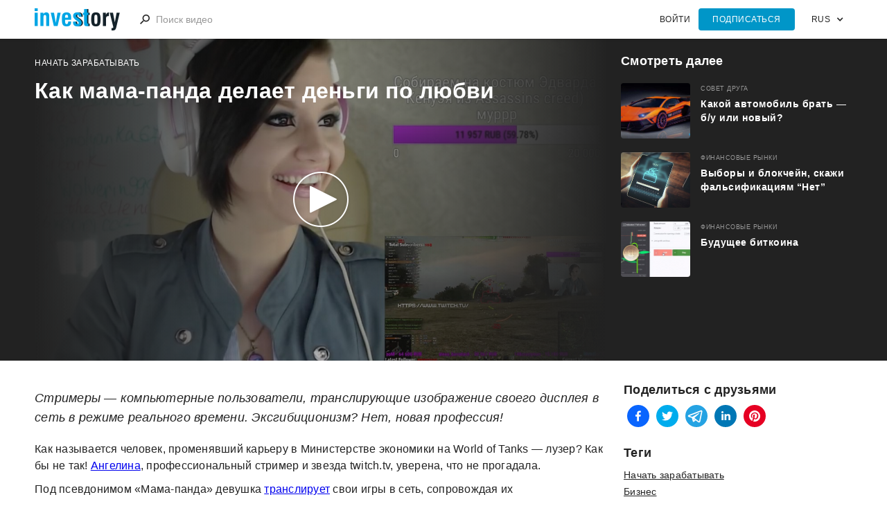

--- FILE ---
content_type: text/html; charset=utf-8
request_url: https://investory.pro/mama-panda
body_size: 7478
content:
<!DOCTYPE html><html><head><meta charSet="utf-8" data-next-head=""/><meta name="viewport" content="width=device-width, initial-scale=1" data-next-head=""/><link rel="apple-touch-icon" sizes="57x57" href="/favicon/apple-icon-57x57.png" data-next-head=""/><link rel="apple-touch-icon" sizes="60x60" href="/favicon/apple-icon-60x60.png" data-next-head=""/><link rel="apple-touch-icon" sizes="72x72" href="/favicon/apple-icon-72x72.png" data-next-head=""/><link rel="apple-touch-icon" sizes="76x76" href="/favicon/apple-icon-76x76.png" data-next-head=""/><link rel="apple-touch-icon" sizes="114x114" href="/favicon/apple-icon-114x114.png" data-next-head=""/><link rel="apple-touch-icon" sizes="120x120" href="/favicon/apple-icon-120x120.png" data-next-head=""/><link rel="apple-touch-icon" sizes="144x144" href="/favicon/apple-icon-144x144.png" data-next-head=""/><link rel="apple-touch-icon" sizes="152x152" href="/favicon/apple-icon-152x152.png" data-next-head=""/><link rel="apple-touch-icon" sizes="180x180" href="/favicon/apple-icon-180x180.png" data-next-head=""/><link rel="icon" type="image/png" sizes="192x192" href="/favicon/android-icon-192x192.png" data-next-head=""/><link rel="icon" type="image/png" sizes="32x32" href="/favicon/favicon-32x32.png" data-next-head=""/><link rel="icon" type="image/png" sizes="96x96" href="/favicon/favicon-96x96.png" data-next-head=""/><link rel="icon" type="image/png" sizes="16x16" href="/favicon/favicon-16x16.png" data-next-head=""/><link rel="icon" href="/favicon/favicon.ico" data-next-head=""/><link href="/feed/rss" rel="alternate" title="RSS Feed" type="application/rss+xml" data-next-head=""/><meta content="247078432379714" property="fb:pages" data-next-head=""/><meta content="summary" name="twitter:card" data-next-head=""/><meta name="yandex-verification" content="978dfa3e70700425" data-next-head=""/><meta name="msapplication-TileColor" content="#ffffff" data-next-head=""/><meta name="msapplication-TileImage" content="/favicon/ms-icon-144x144.png" data-next-head=""/><meta name="theme-color" content="#ffffff" data-next-head=""/><link rel="manifest" href="/manifest.json" data-next-head=""/><meta content="//investory.pro/mama-panda" property="og:url" data-next-head=""/><meta name="google-site-verification" content="xiPwEEPCscbg57CRqITM4PV4QW6wAs49hoioqlPIa3E" data-next-head=""/><meta name="B-verify" content="7cff84c14689882a7d6642fb8924b17a077ef243" data-next-head=""/><title data-next-head="">Как мама-панда делает деньги по любви - Инвестория</title><meta content="Как мама-панда делает деньги по любви" property="og:title" data-next-head=""/><meta content="Стримеры — компьютерные пользователи, транслирующие изображение своего дисплея в сеть в режиме реального времени. Эксгибиционизм? Нет, новая профессия!" name="description" data-next-head=""/><meta content="Стримеры — компьютерные пользователи, транслирующие изображение своего дисплея в сеть в режиме реального времени. Эксгибиционизм? Нет, новая профессия!" property="og:description" data-next-head=""/><meta content="/video_previews/a2284e69c2402bba626a6ebf851ea387.jpg" property="og:image" alt="Как мама-панда делает деньги по любви" data-next-head=""/><meta content="video.movie" property="og:type" data-next-head=""/><link rel="preload" href="/_next/static/css/34f509c66f66885f.css" as="style"/><link rel="stylesheet" href="/_next/static/css/34f509c66f66885f.css" data-n-g=""/><noscript data-n-css=""></noscript><script defer="" noModule="" src="/_next/static/chunks/polyfills-42372ed130431b0a.js"></script><script src="/_next/static/chunks/webpack-a339f4a57035852b.js" defer=""></script><script src="/_next/static/chunks/framework-7c95b8e5103c9e90.js" defer=""></script><script src="/_next/static/chunks/main-5472a3acfa376313.js" defer=""></script><script src="/_next/static/chunks/pages/_app-1bdb9af9877a4c35.js" defer=""></script><script src="/_next/static/chunks/563-e61a1a0b3fb9c7b3.js" defer=""></script><script src="/_next/static/chunks/823-fd448bdbabfefb00.js" defer=""></script><script src="/_next/static/chunks/757-513087579cf23908.js" defer=""></script><script src="/_next/static/chunks/pages/%5Bpath%5D-6348800c00f6504a.js" defer=""></script><script src="/_next/static/GXgyhxrzNSFg2cpLFPL75/_buildManifest.js" defer=""></script><script src="/_next/static/GXgyhxrzNSFg2cpLFPL75/_ssgManifest.js" defer=""></script></head><body><link rel="preload" as="image" href="/images/logo.png"/><link rel="preload" as="image" href="/video_previews/a2284e69c2402bba626a6ebf851ea387.jpg"/><link rel="preload" as="image" href="/images/play-large.png"/><link rel="preload" as="image" href="/video_previews/77add8068eb357d63abe40a63a1e75d8.jpg"/><link rel="preload" as="image" href="/video_previews/e4b1dda38da335b7087c5a59426d7ad5.jpg"/><link rel="preload" as="image" href="/video_previews/3d2dd06b98c73f3074917c5f7f414572.jpg"/><link rel="preload" as="image" href="/images/icon_facebook_white.png"/><link rel="preload" as="image" href="/images/icon_instagram_white.png"/><link rel="preload" as="image" href="/images/icon_youtube_white.png"/><link rel="preload" as="image" href="/images/social-vk-hover.png"/><div id="__next"><div class="nav-section"><a class="hidden-page-link" href="/blog"></a><div class="nav-container"><a class="nav-brand w-inline-block" href="/"><img class="image" src="/images/logo.png" alt="logo"/></a><a class="nav-search-call w-hidden-main w-inline-block"></a><div class="nav-search"><div class="nav-search-form w-clearfix"><input class="nav-search-input w-input" maxLength="256" placeholder="Поиск видео" type="text"/><a class="nav-search-close w-hidden-main">ОТМЕНА</a></div></div><div class="nav-menu w-clearfix"><a class="nav-menu-button w-button w-hidden-medium w-hidden-small w-hidden-tiny">Подписаться</a><a class="nav-menu-link" href="/login">ВОЙТИ</a></div><div class="nav-lang w-dropdown"><div class="nav-lang-toggle w-dropdown-toggle"><div>RUS</div><div class="nav-lang-toggle-icon w-icon-dropdown-toggle"></div></div><nav class="nav-lang-dropdown w-dropdown-list"><a class="nav-lang-dropdown-link w-dropdown-link" href="https://investory-video.com">ENG</a></nav></div></div></div><main><div class="video-section"><div class="video-container w-clearfix"><div class="video-wrap"><div class="video-frame"><div class="video-hero-img"><img src="/video_previews/a2284e69c2402bba626a6ebf851ea387.jpg" alt="Как мама-панда делает деньги по любви" title="Как мама-панда делает деньги по любви"/></div><div class="video-gradient"><div class="video-tag">Начать зарабатывать</div><h1 class="video-header">Как мама-панда делает деньги по любви</h1><a class="image-2 w-inline-block hover-scale"><img src="/images/play-large.png" width="88" alt="play icon"/></a></div></div></div><div class="video-wrap" style="display:none"><div class="embed-container ipwg-video"><iframe src="https://player.vimeo.com/video/219638389" title="Как мама-панда делает деньги по любви" id="video_frame" frameBorder="0" webkitallowfullscreen="" mozallowfullscreen="" data-ready="true"></iframe></div></div><div class="suggest-wrap"><h4 class="heading">Смотреть далее</h4><ul class="unordered-list-2 w-list-unstyled"><div class="content-list w-clearfix w-dyn-items"><li class="list-item-2"><a class="link-block-2 w-clearfix w-inline-block" href="/used-car"><div class="div-block-4 next-video-img-wrap"><img class="next-video-img" src="/video_previews/77add8068eb357d63abe40a63a1e75d8.jpg" alt="Какой автомобиль брать — б/у или новый?" title="Какой автомобиль брать — б/у или новый?"/></div><div class="div-block-3 w-clearfix"><div class="video-card-tag-copy">Совет Друга</div><h3 class="video-card-header-copy">Какой автомобиль брать — б/у или новый?</h3></div></a></li><li class="list-item-2"><a class="link-block-2 w-clearfix w-inline-block" href="/elections-and-blockchain"><div class="div-block-4 next-video-img-wrap"><img class="next-video-img" src="/video_previews/e4b1dda38da335b7087c5a59426d7ad5.jpg" alt="Выборы и блокчейн, скажи фальсификациям  “Нет”" title="Выборы и блокчейн, скажи фальсификациям  “Нет”"/></div><div class="div-block-3 w-clearfix"><div class="video-card-tag-copy">Финансовые рынки</div><h3 class="video-card-header-copy">Выборы и блокчейн, скажи фальсификациям  “Нет”</h3></div></a></li><li class="list-item-2"><a class="link-block-2 w-clearfix w-inline-block" href="/bitcoin-tylpanomania"><div class="div-block-4 next-video-img-wrap"><img class="next-video-img" src="/video_previews/3d2dd06b98c73f3074917c5f7f414572.jpg" alt="Будущее биткоина" title="Будущее биткоина"/></div><div class="div-block-3 w-clearfix"><div class="video-card-tag-copy">Финансовые рынки</div><h3 class="video-card-header-copy">Будущее биткоина</h3></div></a></li></div></ul></div></div></div><div class="content-section"><div class="content-container w-clearfix"><div class="tabs w-tabs"><br/><p class="synopsis">Стримеры — компьютерные пользователи, транслирующие изображение своего дисплея в сеть в режиме реального времени. Эксгибиционизм? Нет, новая профессия!</p><div class="paragraph"><p>Как называется человек, променявший карьеру в Министерстве экономики на World of Tanks &mdash; лузер? Как бы не так! <a href="https://www.twitch.tv/angelina031">Ангелина</a>, профессиональный стример и звезда twitch.tv, уверена, что не прогадала.</p>

<p>Под псевдонимом &laquo;Мама-панда&raquo; девушка <a href="https://investory.pro/gamer">транслирует</a> свои игры в сеть, сопровождая их эмоциональными комментариями. За Ангелиной следят около 30 тысяч подписчиков, они же переводят ей деньги &mdash; просто так, за доставленное удовольствие. Суммы донатов (пожертвований) самые разные &mdash; от 50 до 100 000 рублей. Доход Ангелины составляет XXX тысяч рублей в месяц, и это только начало! Популярные англоязычные стримеры, с числом подписчиков под два миллиона, поднимают до XXX тысяч долларов ежемесячно. Зрители ценят харизму и искренность &mdash; то, что сложно создать и невозможно подделать.</p>

<p>Продвижением Ангелина занимается сама, используя для этого эффектные образы косплея. Она убедилась: важно любить то, что делаешь, и делать то, что любишь. Это окупается, даже если вначале казалось утопией, а в будущем может принести солидный доход. Похоже, стримеры &mdash; отличная <a href="http://www.the-village.ru/village/people/people/233345-go-stream">почва для инвестиций</a>. Задумайтесь, не пора ли открыть продюсерский стрим-центр?..</p>
</div><div class="text-block-4-copy">Читать далее<!-- -->: <a class="link-2" href="/used-car">Какой автомобиль брать — б/у или новый?</a></div><div id="hypercomments_widget"></div></div><div class="div-block-5"><div class="text-block-4">Поделиться с друзьями</div><div class="share-button"><button quote="Как мама-панда делает деньги по любви" class="react-share__ShareButton" style="background-color:transparent;border:none;padding:0;font:inherit;color:inherit;cursor:pointer"><svg viewBox="0 0 64 64" width="32" height="32"><circle cx="32" cy="32" r="32" fill="#0965FE"></circle><path d="M34.1,47V33.3h4.6l0.7-5.3h-5.3v-3.4c0-1.5,0.4-2.6,2.6-2.6l2.8,0v-4.8c-0.5-0.1-2.2-0.2-4.1-0.2 c-4.1,0-6.9,2.5-6.9,7V28H24v5.3h4.6V47H34.1z" fill="white"></path></svg></button></div><div class="share-button"><button class="react-share__ShareButton" style="background-color:transparent;border:none;padding:0;font:inherit;color:inherit;cursor:pointer"><svg viewBox="0 0 64 64" width="32" height="32"><circle cx="32" cy="32" r="32" fill="#00aced"></circle><path d="M48,22.1c-1.2,0.5-2.4,0.9-3.8,1c1.4-0.8,2.4-2.1,2.9-3.6c-1.3,0.8-2.7,1.3-4.2,1.6 C41.7,19.8,40,19,38.2,19c-3.6,0-6.6,2.9-6.6,6.6c0,0.5,0.1,1,0.2,1.5c-5.5-0.3-10.3-2.9-13.5-6.9c-0.6,1-0.9,2.1-0.9,3.3 c0,2.3,1.2,4.3,2.9,5.5c-1.1,0-2.1-0.3-3-0.8c0,0,0,0.1,0,0.1c0,3.2,2.3,5.8,5.3,6.4c-0.6,0.1-1.1,0.2-1.7,0.2c-0.4,0-0.8,0-1.2-0.1 c0.8,2.6,3.3,4.5,6.1,4.6c-2.2,1.8-5.1,2.8-8.2,2.8c-0.5,0-1.1,0-1.6-0.1c2.9,1.9,6.4,2.9,10.1,2.9c12.1,0,18.7-10,18.7-18.7 c0-0.3,0-0.6,0-0.8C46,24.5,47.1,23.4,48,22.1z" fill="white"></path></svg></button></div><div class="share-button"><button class="react-share__ShareButton" style="background-color:transparent;border:none;padding:0;font:inherit;color:inherit;cursor:pointer"><svg viewBox="0 0 64 64" width="32" height="32"><circle cx="32" cy="32" r="32" fill="#25A3E3"></circle><path d="m45.90873,15.44335c-0.6901,-0.0281 -1.37668,0.14048 -1.96142,0.41265c-0.84989,0.32661 -8.63939,3.33986 -16.5237,6.39174c-3.9685,1.53296 -7.93349,3.06593 -10.98537,4.24067c-3.05012,1.1765 -5.34694,2.05098 -5.4681,2.09312c-0.80775,0.28096 -1.89996,0.63566 -2.82712,1.72788c-0.23354,0.27218 -0.46884,0.62161 -0.58825,1.10275c-0.11941,0.48114 -0.06673,1.09222 0.16682,1.5716c0.46533,0.96052 1.25376,1.35737 2.18443,1.71383c3.09051,0.99037 6.28638,1.93508 8.93263,2.8236c0.97632,3.44171 1.91401,6.89571 2.84116,10.34268c0.30554,0.69185 0.97105,0.94823 1.65764,0.95525l-0.00351,0.03512c0,0 0.53908,0.05268 1.06412,-0.07375c0.52679,-0.12292 1.18879,-0.42846 1.79109,-0.99212c0.662,-0.62161 2.45836,-2.38812 3.47683,-3.38552l7.6736,5.66477l0.06146,0.03512c0,0 0.84989,0.59703 2.09312,0.68132c0.62161,0.04214 1.4399,-0.07726 2.14229,-0.59176c0.70766,-0.51626 1.1765,-1.34683 1.396,-2.29506c0.65673,-2.86224 5.00979,-23.57745 5.75257,-27.00686l-0.02107,0.08077c0.51977,-1.93157 0.32837,-3.70159 -0.87096,-4.74991c-0.60054,-0.52152 -1.2924,-0.7498 -1.98425,-0.77965l0,0.00176zm-0.2072,3.29069c0.04741,0.0439 0.0439,0.0439 0.00351,0.04741c-0.01229,-0.00351 0.14048,0.2072 -0.15804,1.32576l-0.01229,0.04214l-0.00878,0.03863c-0.75858,3.50668 -5.15554,24.40802 -5.74203,26.96472c-0.08077,0.34417 -0.11414,0.31959 -0.09482,0.29852c-0.1756,-0.02634 -0.50045,-0.16506 -0.52679,-0.1756l-13.13468,-9.70175c4.4988,-4.33199 9.09945,-8.25307 13.744,-12.43229c0.8218,-0.41265 0.68483,-1.68573 -0.29852,-1.70681c-1.04305,0.24584 -1.92279,0.99564 -2.8798,1.47502c-5.49971,3.2626 -11.11882,6.13186 -16.55882,9.49279c-2.792,-0.97105 -5.57873,-1.77704 -8.15298,-2.57601c2.2336,-0.89555 4.00889,-1.55579 5.75608,-2.23009c3.05188,-1.1765 7.01687,-2.7042 10.98537,-4.24067c7.94051,-3.06944 15.92667,-6.16346 16.62028,-6.43037l0.05619,-0.02283l0.05268,-0.02283c0.19316,-0.0878 0.30378,-0.09658 0.35471,-0.10009c0,0 -0.01756,-0.05795 -0.00351,-0.04566l-0.00176,0zm-20.91715,22.0638l2.16687,1.60145c-0.93418,0.91311 -1.81743,1.77353 -2.45485,2.38812l0.28798,-3.98957" fill="white"></path></svg></button></div><div class="share-button"><button class="react-share__ShareButton" style="background-color:transparent;border:none;padding:0;font:inherit;color:inherit;cursor:pointer"><svg viewBox="0 0 64 64" width="32" height="32"><circle cx="32" cy="32" r="32" fill="#0077B5"></circle><path d="M20.4,44h5.4V26.6h-5.4V44z M23.1,18c-1.7,0-3.1,1.4-3.1,3.1c0,1.7,1.4,3.1,3.1,3.1 c1.7,0,3.1-1.4,3.1-3.1C26.2,19.4,24.8,18,23.1,18z M39.5,26.2c-2.6,0-4.4,1.4-5.1,2.8h-0.1v-2.4h-5.2V44h5.4v-8.6 c0-2.3,0.4-4.5,3.2-4.5c2.8,0,2.8,2.6,2.8,4.6V44H46v-9.5C46,29.8,45,26.2,39.5,26.2z" fill="white"></path></svg></button></div><div class="share-button"><button class="react-share__ShareButton" style="background-color:transparent;border:none;padding:0;font:inherit;color:inherit;cursor:pointer"><svg viewBox="0 0 64 64" width="32" height="32"><circle cx="32" cy="32" r="32" fill="#E60023"></circle><path d="M32,16c-8.8,0-16,7.2-16,16c0,6.6,3.9,12.2,9.6,14.7c0-1.1,0-2.5,0.3-3.7 c0.3-1.3,2.1-8.7,2.1-8.7s-0.5-1-0.5-2.5c0-2.4,1.4-4.1,3.1-4.1c1.5,0,2.2,1.1,2.2,2.4c0,1.5-0.9,3.7-1.4,5.7 c-0.4,1.7,0.9,3.1,2.5,3.1c3,0,5.1-3.9,5.1-8.5c0-3.5-2.4-6.1-6.7-6.1c-4.9,0-7.9,3.6-7.9,7.7c0,1.4,0.4,2.4,1.1,3.1 c0.3,0.3,0.3,0.5,0.2,0.9c-0.1,0.3-0.3,1-0.3,1.3c-0.1,0.4-0.4,0.6-0.8,0.4c-2.2-0.9-3.3-3.4-3.3-6.1c0-4.5,3.8-10,11.4-10 c6.1,0,10.1,4.4,10.1,9.2c0,6.3-3.5,11-8.6,11c-1.7,0-3.4-0.9-3.9-2c0,0-0.9,3.7-1.1,4.4c-0.3,1.2-1,2.5-1.6,3.4 c1.4,0.4,3,0.7,4.5,0.7c8.8,0,16-7.2,16-16C48,23.2,40.8,16,32,16z" fill="white"></path></svg></button></div><br/><div class="text-block-4">Теги</div><div class="video-content-categories-list w-dyn-items"><a class="hashtag" href="/category/accumulation"><div>Начать зарабатывать</div></a><a class="hashtag" href="/tag/business"><div>Бизнес</div></a><a class="hashtag" href="/tag/investments-psych"><div>Психология инвестирования</div></a><a class="hashtag" href="/tag/invest-in-yourself"><div>Вложить в себя</div></a></div><div class="text-block-4">Опубликовано</div><div>30 мая 2017</div></div></div></div></main><div class="footer-section"><div class="footer-container"><div class="w-row"><div class="w-col w-col-4 w-col-stack"><div class="footer-txt">Investory LLC</div><div class="footer-txt">Naumard LTD</div><div class="footer-txt">Все права защищены<!-- -->, 2021</div><div class="footer-txt">Возрастное ограничение: 18+</div></div><div class="w-col w-col-4 w-col-stack"><div class="footer-txt">Мы в соцсетях</div><div class="hero-social"><a class="hero-social-link w-inline-block" target="_blank" href="https://www.facebook.com/investory.pro"><img src="/images/icon_facebook_white.png" width="32"/></a><a class="hero-social-link w-inline-block" target="_blank" href="https://www.instagram.com/investory.pro"><img src="/images/icon_instagram_white.png" width="32"/></a><a class="hero-social-link w-inline-block" target="_blank" href="https://www.youtube.com/channel/UCaSYPiRgCHi_jqu567KK2WA"><img src="/images/icon_youtube_white.png" width="32"/></a><a class="hero-social-link w-inline-block" target="_blank" href="https://vk.com/public134795861"><img src="/images/social-vk-hover.png" width="32"/></a></div></div><div class="w-clearfix w-col w-col-4 w-col-stack"><div class="footer-txt">Есть идеи по улучшению сайта? Напиши нам!</div><a class="footer-link" href="/feedback">Обратная связь</a></div></div></div></div><div>
            <!-- [if lte IE 9]>
            <script src="https://cdnjs.cloudflare.com/ajax/libs/placeholders/3.0.2/placeholders.min.js"></script><![endif] --></div></div><script id="__NEXT_DATA__" type="application/json">{"props":{"pageProps":{"signupRequired":false,"video":{"path":"mama-panda","url":"219638389","url_vertical":"","title":"Как мама-панда делает деньги по любви","description":"Стримеры — компьютерные пользователи, транслирующие изображение своего дисплея в сеть в режиме реального времени. Эксгибиционизм? Нет, новая профессия!","transcript":"\u003cp\u003eКак называется человек, променявший карьеру в Министерстве экономики на World of Tanks \u0026mdash; лузер? Как бы не так! \u003ca href=\"https://www.twitch.tv/angelina031\"\u003eАнгелина\u003c/a\u003e, профессиональный стример и звезда twitch.tv, уверена, что не прогадала.\u003c/p\u003e\r\n\r\n\u003cp\u003eПод псевдонимом \u0026laquo;Мама-панда\u0026raquo; девушка \u003ca href=\"https://investory.pro/gamer\"\u003eтранслирует\u003c/a\u003e свои игры в сеть, сопровождая их эмоциональными комментариями. За Ангелиной следят около 30 тысяч подписчиков, они же переводят ей деньги \u0026mdash; просто так, за доставленное удовольствие. Суммы донатов (пожертвований) самые разные \u0026mdash; от 50 до 100 000 рублей. Доход Ангелины составляет XXX тысяч рублей в месяц, и это только начало! Популярные англоязычные стримеры, с числом подписчиков под два миллиона, поднимают до XXX тысяч долларов ежемесячно. Зрители ценят харизму и искренность \u0026mdash; то, что сложно создать и невозможно подделать.\u003c/p\u003e\r\n\r\n\u003cp\u003eПродвижением Ангелина занимается сама, используя для этого эффектные образы косплея. Она убедилась: важно любить то, что делаешь, и делать то, что любишь. Это окупается, даже если вначале казалось утопией, а в будущем может принести солидный доход. Похоже, стримеры \u0026mdash; отличная \u003ca href=\"http://www.the-village.ru/village/people/people/233345-go-stream\"\u003eпочва для инвестиций\u003c/a\u003e. Задумайтесь, не пора ли открыть продюсерский стрим-центр?..\u003c/p\u003e\r\n","synopsis":"Стримеры — компьютерные пользователи, транслирующие изображение своего дисплея в сеть в режиме реального времени. Эксгибиционизм? Нет, новая профессия!","favorites":false,"published_at":"2017-05-30T00:00:00Z","img_title":null,"img_alt":null,"preview_small":"/video_previews/c61716c4628933c28e0a5fdde061345b.jpg","preview_large":"/video_previews/a2284e69c2402bba626a6ebf851ea387.jpg","category_title":"Начать зарабатывать","main_tag":null},"category":{"path":"accumulation","title":"Начать зарабатывать","description":"Нет денег? Работай и копи. Выиграй в лотерею или получи наследство.","icon_url":null},"tags":[{"path":"business","title":"Бизнес","description":"Стартапы. Свой бизнес. Готовый бизнес."},{"path":"investments-psych","title":"Психология инвестирования","description":"Поведенческие финансы. Портрет инвестора. Эмоциональный интеллект. Психологические эксперименты с финансами. Психология цен. Эффект толпы. Финансовые фобии. Азарт."},{"path":"invest-in-yourself","title":"Вложить в себя","description":""}],"widget":null,"nextVideos":[{"path":"used-car","url":"","url_vertical":null,"title":"Какой автомобиль брать — б/у или новый?","description":null,"transcript":null,"synopsis":null,"favorites":false,"published_at":null,"img_title":null,"img_alt":null,"preview_small":"/video_previews/77add8068eb357d63abe40a63a1e75d8.jpg","preview_large":null,"category_title":null,"main_tag":"Совет Друга"},{"path":"elections-and-blockchain","url":"","url_vertical":null,"title":"Выборы и блокчейн, скажи фальсификациям  “Нет”","description":null,"transcript":null,"synopsis":null,"favorites":false,"published_at":null,"img_title":"","img_alt":"","preview_small":"/video_previews/e4b1dda38da335b7087c5a59426d7ad5.jpg","preview_large":null,"category_title":null,"main_tag":"Финансовые рынки"},{"path":"bitcoin-tylpanomania","url":"","url_vertical":null,"title":"Будущее биткоина","description":null,"transcript":null,"synopsis":null,"favorites":false,"published_at":null,"img_title":"","img_alt":"","preview_small":"/video_previews/3d2dd06b98c73f3074917c5f7f414572.jpg","preview_large":null,"category_title":null,"main_tag":"Финансовые рынки"}],"hiddenVideos":[]},"__N_SSP":true},"page":"/[path]","query":{"path":"mama-panda"},"buildId":"GXgyhxrzNSFg2cpLFPL75","isFallback":false,"isExperimentalCompile":false,"gssp":true,"scriptLoader":[]}</script><script defer src="https://static.cloudflareinsights.com/beacon.min.js/vcd15cbe7772f49c399c6a5babf22c1241717689176015" integrity="sha512-ZpsOmlRQV6y907TI0dKBHq9Md29nnaEIPlkf84rnaERnq6zvWvPUqr2ft8M1aS28oN72PdrCzSjY4U6VaAw1EQ==" data-cf-beacon='{"version":"2024.11.0","token":"1920325ae2e94334b3e8967a85b96044","r":1,"server_timing":{"name":{"cfCacheStatus":true,"cfEdge":true,"cfExtPri":true,"cfL4":true,"cfOrigin":true,"cfSpeedBrain":true},"location_startswith":null}}' crossorigin="anonymous"></script>
</body></html>

--- FILE ---
content_type: text/html; charset=UTF-8
request_url: https://player.vimeo.com/video/219638389
body_size: 6892
content:
<!DOCTYPE html>
<html lang="en">
<head>
  <meta charset="utf-8">
  <meta name="viewport" content="width=device-width,initial-scale=1,user-scalable=yes">
  
  <link rel="canonical" href="https://player.vimeo.com/video/219638389">
  <meta name="googlebot" content="noindex,indexifembedded">
  
  
  <title>Как мама-панда делает деньги по любви on Vimeo</title>
  <style>
      body, html, .player, .fallback {
          overflow: hidden;
          width: 100%;
          height: 100%;
          margin: 0;
          padding: 0;
      }
      .fallback {
          
              background-color: transparent;
          
      }
      .player.loading { opacity: 0; }
      .fallback iframe {
          position: fixed;
          left: 0;
          top: 0;
          width: 100%;
          height: 100%;
      }
  </style>
  <link rel="modulepreload" href="https://f.vimeocdn.com/p/4.46.25/js/player.module.js" crossorigin="anonymous">
  <link rel="modulepreload" href="https://f.vimeocdn.com/p/4.46.25/js/vendor.module.js" crossorigin="anonymous">
  <link rel="preload" href="https://f.vimeocdn.com/p/4.46.25/css/player.css" as="style">
</head>

<body>


<div class="vp-placeholder">
    <style>
        .vp-placeholder,
        .vp-placeholder-thumb,
        .vp-placeholder-thumb::before,
        .vp-placeholder-thumb::after {
            position: absolute;
            top: 0;
            bottom: 0;
            left: 0;
            right: 0;
        }
        .vp-placeholder {
            visibility: hidden;
            width: 100%;
            max-height: 100%;
            height: calc(1080 / 1920 * 100vw);
            max-width: calc(1920 / 1080 * 100vh);
            margin: auto;
        }
        .vp-placeholder-carousel {
            display: none;
            background-color: #000;
            position: absolute;
            left: 0;
            right: 0;
            bottom: -60px;
            height: 60px;
        }
    </style>

    

    
        <style>
            .vp-placeholder-thumb {
                overflow: hidden;
                width: 100%;
                max-height: 100%;
                margin: auto;
            }
            .vp-placeholder-thumb::before,
            .vp-placeholder-thumb::after {
                content: "";
                display: block;
                filter: blur(7px);
                margin: 0;
                background: url(https://i.vimeocdn.com/video/637444212-10f1ad97b2b39e195d9a9a8a0a0804d9f93fcb12fc516a9a1458ede8f2a42ee2-d?mw=80&q=85) 50% 50% / contain no-repeat;
            }
            .vp-placeholder-thumb::before {
                 
                margin: -30px;
            }
        </style>
    

    <div class="vp-placeholder-thumb"></div>
    <div class="vp-placeholder-carousel"></div>
    <script>function placeholderInit(t,h,d,s,n,o){var i=t.querySelector(".vp-placeholder"),v=t.querySelector(".vp-placeholder-thumb");if(h){var p=function(){try{return window.self!==window.top}catch(a){return!0}}(),w=200,y=415,r=60;if(!p&&window.innerWidth>=w&&window.innerWidth<y){i.style.bottom=r+"px",i.style.maxHeight="calc(100vh - "+r+"px)",i.style.maxWidth="calc("+n+" / "+o+" * (100vh - "+r+"px))";var f=t.querySelector(".vp-placeholder-carousel");f.style.display="block"}}if(d){var e=new Image;e.onload=function(){var a=n/o,c=e.width/e.height;if(c<=.95*a||c>=1.05*a){var l=i.getBoundingClientRect(),g=l.right-l.left,b=l.bottom-l.top,m=window.innerWidth/g*100,x=window.innerHeight/b*100;v.style.height="calc("+e.height+" / "+e.width+" * "+m+"vw)",v.style.maxWidth="calc("+e.width+" / "+e.height+" * "+x+"vh)"}i.style.visibility="visible"},e.src=s}else i.style.visibility="visible"}
</script>
    <script>placeholderInit(document,  false ,  true , "https://i.vimeocdn.com/video/637444212-10f1ad97b2b39e195d9a9a8a0a0804d9f93fcb12fc516a9a1458ede8f2a42ee2-d?mw=80\u0026q=85",  1920 ,  1080 );</script>
</div>

<div id="player" class="player"></div>
<script>window.playerConfig = {"cdn_url":"https://f.vimeocdn.com","vimeo_api_url":"api.vimeo.com","request":{"files":{"dash":{"cdns":{"akfire_interconnect_quic":{"avc_url":"https://vod-adaptive-ak.vimeocdn.com/exp=1769211122~acl=%2F04593520-ed21-4d88-8111-2ae2133d11c8%2Fpsid%3Db603facce38952daa57f973fb30bced990ebf75e740194d5a4ea60901cee5373%2F%2A~hmac=0a20b073eae9a2c96370fad89dab70dc2f8ff47f28e4ee3e7fe68cc38bdb0027/04593520-ed21-4d88-8111-2ae2133d11c8/psid=b603facce38952daa57f973fb30bced990ebf75e740194d5a4ea60901cee5373/v2/playlist/av/primary/playlist.json?omit=av1-hevc\u0026pathsig=8c953e4f~pDsUbm8gCg8iTbOPz2Iqhr2xIfYYdEsL3CpwFA9h2ek\u0026r=dXM%3D\u0026rh=bgA9c","origin":"gcs","url":"https://vod-adaptive-ak.vimeocdn.com/exp=1769211122~acl=%2F04593520-ed21-4d88-8111-2ae2133d11c8%2Fpsid%3Db603facce38952daa57f973fb30bced990ebf75e740194d5a4ea60901cee5373%2F%2A~hmac=0a20b073eae9a2c96370fad89dab70dc2f8ff47f28e4ee3e7fe68cc38bdb0027/04593520-ed21-4d88-8111-2ae2133d11c8/psid=b603facce38952daa57f973fb30bced990ebf75e740194d5a4ea60901cee5373/v2/playlist/av/primary/playlist.json?pathsig=8c953e4f~pDsUbm8gCg8iTbOPz2Iqhr2xIfYYdEsL3CpwFA9h2ek\u0026r=dXM%3D\u0026rh=bgA9c"},"fastly_skyfire":{"avc_url":"https://skyfire.vimeocdn.com/1769211122-0x4c18549353222e227dc03ca51d34dcb2f7803e33/04593520-ed21-4d88-8111-2ae2133d11c8/psid=b603facce38952daa57f973fb30bced990ebf75e740194d5a4ea60901cee5373/v2/playlist/av/primary/playlist.json?omit=av1-hevc\u0026pathsig=8c953e4f~pDsUbm8gCg8iTbOPz2Iqhr2xIfYYdEsL3CpwFA9h2ek\u0026r=dXM%3D\u0026rh=bgA9c","origin":"gcs","url":"https://skyfire.vimeocdn.com/1769211122-0x4c18549353222e227dc03ca51d34dcb2f7803e33/04593520-ed21-4d88-8111-2ae2133d11c8/psid=b603facce38952daa57f973fb30bced990ebf75e740194d5a4ea60901cee5373/v2/playlist/av/primary/playlist.json?pathsig=8c953e4f~pDsUbm8gCg8iTbOPz2Iqhr2xIfYYdEsL3CpwFA9h2ek\u0026r=dXM%3D\u0026rh=bgA9c"}},"default_cdn":"akfire_interconnect_quic","separate_av":true,"streams":[{"profile":"119","id":"b075a2d6-22eb-4ce8-b22a-e79b28555565","fps":25,"quality":"1080p"},{"profile":"165","id":"d266ab12-3f6e-45f8-a4a9-fe00cfc4ea32","fps":25,"quality":"540p"},{"profile":"174","id":"0de94e9d-112f-4e19-87bb-8df8b06c1235","fps":25,"quality":"720p"},{"profile":"164","id":"1046f622-7b23-4689-b830-204541043119","fps":25,"quality":"360p"}],"streams_avc":[{"profile":"174","id":"0de94e9d-112f-4e19-87bb-8df8b06c1235","fps":25,"quality":"720p"},{"profile":"164","id":"1046f622-7b23-4689-b830-204541043119","fps":25,"quality":"360p"},{"profile":"119","id":"b075a2d6-22eb-4ce8-b22a-e79b28555565","fps":25,"quality":"1080p"},{"profile":"165","id":"d266ab12-3f6e-45f8-a4a9-fe00cfc4ea32","fps":25,"quality":"540p"}]},"hls":{"cdns":{"akfire_interconnect_quic":{"avc_url":"https://vod-adaptive-ak.vimeocdn.com/exp=1769211122~acl=%2F04593520-ed21-4d88-8111-2ae2133d11c8%2Fpsid%3Db603facce38952daa57f973fb30bced990ebf75e740194d5a4ea60901cee5373%2F%2A~hmac=0a20b073eae9a2c96370fad89dab70dc2f8ff47f28e4ee3e7fe68cc38bdb0027/04593520-ed21-4d88-8111-2ae2133d11c8/psid=b603facce38952daa57f973fb30bced990ebf75e740194d5a4ea60901cee5373/v2/playlist/av/primary/playlist.m3u8?omit=av1-hevc-opus\u0026pathsig=8c953e4f~LeIJbglOhaXVsSdZe2q54azgjXU9ZqGleqEL4Njb1-E\u0026r=dXM%3D\u0026rh=bgA9c\u0026sf=fmp4","origin":"gcs","url":"https://vod-adaptive-ak.vimeocdn.com/exp=1769211122~acl=%2F04593520-ed21-4d88-8111-2ae2133d11c8%2Fpsid%3Db603facce38952daa57f973fb30bced990ebf75e740194d5a4ea60901cee5373%2F%2A~hmac=0a20b073eae9a2c96370fad89dab70dc2f8ff47f28e4ee3e7fe68cc38bdb0027/04593520-ed21-4d88-8111-2ae2133d11c8/psid=b603facce38952daa57f973fb30bced990ebf75e740194d5a4ea60901cee5373/v2/playlist/av/primary/playlist.m3u8?omit=opus\u0026pathsig=8c953e4f~LeIJbglOhaXVsSdZe2q54azgjXU9ZqGleqEL4Njb1-E\u0026r=dXM%3D\u0026rh=bgA9c\u0026sf=fmp4"},"fastly_skyfire":{"avc_url":"https://skyfire.vimeocdn.com/1769211122-0x4c18549353222e227dc03ca51d34dcb2f7803e33/04593520-ed21-4d88-8111-2ae2133d11c8/psid=b603facce38952daa57f973fb30bced990ebf75e740194d5a4ea60901cee5373/v2/playlist/av/primary/playlist.m3u8?omit=av1-hevc-opus\u0026pathsig=8c953e4f~LeIJbglOhaXVsSdZe2q54azgjXU9ZqGleqEL4Njb1-E\u0026r=dXM%3D\u0026rh=bgA9c\u0026sf=fmp4","origin":"gcs","url":"https://skyfire.vimeocdn.com/1769211122-0x4c18549353222e227dc03ca51d34dcb2f7803e33/04593520-ed21-4d88-8111-2ae2133d11c8/psid=b603facce38952daa57f973fb30bced990ebf75e740194d5a4ea60901cee5373/v2/playlist/av/primary/playlist.m3u8?omit=opus\u0026pathsig=8c953e4f~LeIJbglOhaXVsSdZe2q54azgjXU9ZqGleqEL4Njb1-E\u0026r=dXM%3D\u0026rh=bgA9c\u0026sf=fmp4"}},"default_cdn":"akfire_interconnect_quic","separate_av":true},"progressive":[{"profile":"174","width":1280,"height":720,"mime":"video/mp4","fps":25,"url":"https://vod-progressive-ak.vimeocdn.com/exp=1769211122~acl=%2Fvimeo-transcode-storage-prod-us-central1-h264-720p%2F01%2F3927%2F8%2F219638389%2F763657616.mp4~hmac=34fcd8798e93799708e23f3dd21e42be21f84f8d65b83e93eba1f9025028e287/vimeo-transcode-storage-prod-us-central1-h264-720p/01/3927/8/219638389/763657616.mp4","cdn":"akamai_interconnect","quality":"720p","id":"0de94e9d-112f-4e19-87bb-8df8b06c1235","origin":"gcs"},{"profile":"164","width":640,"height":360,"mime":"video/mp4","fps":25,"url":"https://vod-progressive-ak.vimeocdn.com/exp=1769211122~acl=%2Fvimeo-prod-skyfire-std-us%2F01%2F3927%2F8%2F219638389%2F763657614.mp4~hmac=74ecdb8dc65a3c6f4f679c17b50265b704c0098a240b06a3b3978285eef6253e/vimeo-prod-skyfire-std-us/01/3927/8/219638389/763657614.mp4","cdn":"akamai_interconnect","quality":"360p","id":"1046f622-7b23-4689-b830-204541043119","origin":"gcs"},{"profile":"119","width":1920,"height":1080,"mime":"video/mp4","fps":25,"url":"https://vod-progressive-ak.vimeocdn.com/exp=1769211122~acl=%2Fvimeo-transcode-storage-prod-us-west1-h264-1080p%2F01%2F3927%2F8%2F219638389%2F763657617.mp4~hmac=3bdecc56ea81d942763b45d533167b87ef148351adeffa41329856a1152ca04c/vimeo-transcode-storage-prod-us-west1-h264-1080p/01/3927/8/219638389/763657617.mp4","cdn":"akamai_interconnect","quality":"1080p","id":"b075a2d6-22eb-4ce8-b22a-e79b28555565","origin":"gcs"},{"profile":"165","width":960,"height":540,"mime":"video/mp4","fps":25,"url":"https://vod-progressive-ak.vimeocdn.com/exp=1769211122~acl=%2Fvimeo-transcode-storage-prod-us-east1-h264-540p%2F01%2F3927%2F8%2F219638389%2F763657612.mp4~hmac=c9400de871affd319b21dd3c1ff8fc02d0a0ee4f6acc6feee9bfe3994e1f975b/vimeo-transcode-storage-prod-us-east1-h264-540p/01/3927/8/219638389/763657612.mp4","cdn":"akamai_interconnect","quality":"540p","id":"d266ab12-3f6e-45f8-a4a9-fe00cfc4ea32","origin":"gcs"}]},"file_codecs":{"av1":[],"avc":["0de94e9d-112f-4e19-87bb-8df8b06c1235","1046f622-7b23-4689-b830-204541043119","b075a2d6-22eb-4ce8-b22a-e79b28555565","d266ab12-3f6e-45f8-a4a9-fe00cfc4ea32"],"hevc":{"dvh1":[],"hdr":[],"sdr":[]}},"lang":"en","referrer":"https://investory.pro/mama-panda","cookie_domain":".vimeo.com","signature":"39b8d9f097047ee0c74512fa2d5ddb35","timestamp":1769207522,"expires":3600,"thumb_preview":{"url":"https://videoapi-sprites.vimeocdn.com/video-sprites/image/cc687c97-50d2-4813-b927-3cd4d0cf39b5.0.jpeg?ClientID=sulu\u0026Expires=1769211122\u0026Signature=f9e11614da7960a3a716c4b9f4deb72e299ab679","height":2880,"width":4260,"frame_height":240,"frame_width":426,"columns":10,"frames":120},"currency":"USD","session":"e0cb25f8d4ba3cb15dbc91449f3dcd2c5a51a2421769207522","cookie":{"volume":1,"quality":null,"hd":0,"captions":null,"transcript":null,"captions_styles":{"color":null,"fontSize":null,"fontFamily":null,"fontOpacity":null,"bgOpacity":null,"windowColor":null,"windowOpacity":null,"bgColor":null,"edgeStyle":null},"audio_language":null,"audio_kind":null,"qoe_survey_vote":0},"build":{"backend":"31e9776","js":"4.46.25"},"urls":{"js":"https://f.vimeocdn.com/p/4.46.25/js/player.js","js_base":"https://f.vimeocdn.com/p/4.46.25/js","js_module":"https://f.vimeocdn.com/p/4.46.25/js/player.module.js","js_vendor_module":"https://f.vimeocdn.com/p/4.46.25/js/vendor.module.js","locales_js":{"de-DE":"https://f.vimeocdn.com/p/4.46.25/js/player.de-DE.js","en":"https://f.vimeocdn.com/p/4.46.25/js/player.js","es":"https://f.vimeocdn.com/p/4.46.25/js/player.es.js","fr-FR":"https://f.vimeocdn.com/p/4.46.25/js/player.fr-FR.js","ja-JP":"https://f.vimeocdn.com/p/4.46.25/js/player.ja-JP.js","ko-KR":"https://f.vimeocdn.com/p/4.46.25/js/player.ko-KR.js","pt-BR":"https://f.vimeocdn.com/p/4.46.25/js/player.pt-BR.js","zh-CN":"https://f.vimeocdn.com/p/4.46.25/js/player.zh-CN.js"},"ambisonics_js":"https://f.vimeocdn.com/p/external/ambisonics.min.js","barebone_js":"https://f.vimeocdn.com/p/4.46.25/js/barebone.js","chromeless_js":"https://f.vimeocdn.com/p/4.46.25/js/chromeless.js","three_js":"https://f.vimeocdn.com/p/external/three.rvimeo.min.js","vuid_js":"https://f.vimeocdn.com/js_opt/modules/utils/vuid.min.js","hive_sdk":"https://f.vimeocdn.com/p/external/hive-sdk.js","hive_interceptor":"https://f.vimeocdn.com/p/external/hive-interceptor.js","proxy":"https://player.vimeo.com/static/proxy.html","css":"https://f.vimeocdn.com/p/4.46.25/css/player.css","chromeless_css":"https://f.vimeocdn.com/p/4.46.25/css/chromeless.css","fresnel":"https://arclight.vimeo.com/add/player-stats","player_telemetry_url":"https://arclight.vimeo.com/player-events","telemetry_base":"https://lensflare.vimeo.com"},"flags":{"plays":1,"dnt":0,"autohide_controls":0,"preload_video":"metadata_on_hover","qoe_survey_forced":0,"ai_widget":0,"ecdn_delta_updates":0,"disable_mms":0,"check_clip_skipping_forward":0},"country":"US","client":{"ip":"18.223.123.29"},"ab_tests":{"cross_origin_texttracks":{"group":"variant","track":false,"data":null}},"atid":"3652505894.1769207522","ai_widget_signature":"d62ceedcf49a419bfee5ccec01de6fabb039fd1cb7f1ede825b323b1bebc438f_1769211122","config_refresh_url":"https://player.vimeo.com/video/219638389/config/request?atid=3652505894.1769207522\u0026expires=3600\u0026referrer=https%3A%2F%2Finvestory.pro%2Fmama-panda\u0026session=e0cb25f8d4ba3cb15dbc91449f3dcd2c5a51a2421769207522\u0026signature=39b8d9f097047ee0c74512fa2d5ddb35\u0026time=1769207522\u0026v=1"},"player_url":"player.vimeo.com","video":{"id":219638389,"title":"Как мама-панда делает деньги по любви","width":1920,"height":1080,"duration":81,"url":"","share_url":"https://vimeo.com/219638389","embed_code":"\u003ciframe title=\"vimeo-player\" src=\"https://player.vimeo.com/video/219638389?h=fb84d1d52b\" width=\"640\" height=\"360\" frameborder=\"0\" referrerpolicy=\"strict-origin-when-cross-origin\" allow=\"autoplay; fullscreen; picture-in-picture; clipboard-write; encrypted-media; web-share\"   allowfullscreen\u003e\u003c/iframe\u003e","default_to_hd":0,"privacy":"disable","embed_permission":"public","thumbnail_url":"https://i.vimeocdn.com/video/637444212-10f1ad97b2b39e195d9a9a8a0a0804d9f93fcb12fc516a9a1458ede8f2a42ee2-d","owner":{"id":59685970,"name":"YouHodler","img":"https://i.vimeocdn.com/portrait/85924372_60x60?sig=8b9ec69237c3f2a2770653f2f704c15566f7af2591bb16c7630a5e80e7d50926\u0026v=1\u0026region=us","img_2x":"https://i.vimeocdn.com/portrait/85924372_60x60?sig=8b9ec69237c3f2a2770653f2f704c15566f7af2591bb16c7630a5e80e7d50926\u0026v=1\u0026region=us","url":"https://vimeo.com/youhodler","account_type":"pro"},"spatial":0,"live_event":null,"version":{"current":null,"available":[{"id":641904965,"file_id":763650893,"is_current":true}]},"unlisted_hash":null,"rating":{"id":3},"fps":25,"bypass_token":"eyJ0eXAiOiJKV1QiLCJhbGciOiJIUzI1NiJ9.eyJjbGlwX2lkIjoyMTk2MzgzODksImV4cCI6MTc2OTIxMTE4MH0.92k0iebYsZM5gklaQzrL11Bu5amDhuXIntdmZhh4-yc","channel_layout":"stereo","ai":0,"locale":""},"user":{"id":0,"team_id":0,"team_origin_user_id":0,"account_type":"none","liked":0,"watch_later":0,"owner":0,"mod":0,"logged_in":0,"private_mode_enabled":0,"vimeo_api_client_token":"eyJhbGciOiJIUzI1NiIsInR5cCI6IkpXVCJ9.eyJzZXNzaW9uX2lkIjoiZTBjYjI1ZjhkNGJhM2NiMTVkYmM5MTQ0OWYzZGNkMmM1YTUxYTI0MjE3NjkyMDc1MjIiLCJleHAiOjE3NjkyMTExMjIsImFwcF9pZCI6MTE4MzU5LCJzY29wZXMiOiJwdWJsaWMgc3RhdHMifQ.0Bz33SOvwLYwTaLPKW03E1GExkCSoKJ5M7gzZZ6iJyo"},"view":1,"vimeo_url":"vimeo.com","embed":{"audio_track":"","autoplay":0,"autopause":1,"dnt":0,"editor":0,"keyboard":1,"log_plays":1,"loop":0,"muted":0,"on_site":0,"texttrack":"","transparent":1,"outro":"beginning","playsinline":1,"quality":null,"player_id":"","api":null,"app_id":"","color":"00adef","color_one":"000000","color_two":"00adef","color_three":"ffffff","color_four":"000000","context":"embed.main","settings":{"auto_pip":1,"badge":0,"byline":0,"collections":0,"color":0,"force_color_one":0,"force_color_two":0,"force_color_three":0,"force_color_four":0,"embed":0,"fullscreen":1,"like":0,"logo":0,"custom_logo":{"img":"https://i.vimeocdn.com/player/246847?sig=8042be53aade7aa9e63d4883f66a7a9850f8d88e3b697c56bf4f68db99537a1d\u0026v=1","url":"https://www.investory.pro/","sticky":0,"width":100,"height":32},"playbar":1,"portrait":0,"pip":1,"share":0,"spatial_compass":0,"spatial_label":0,"speed":1,"title":0,"volume":1,"watch_later":0,"watch_full_video":1,"controls":1,"airplay":1,"audio_tracks":1,"chapters":1,"chromecast":1,"cc":1,"transcript":1,"quality":1,"play_button_position":0,"ask_ai":0,"skipping_forward":1,"debug_payload_collection_policy":"default"},"create_interactive":{"has_create_interactive":false,"viddata_url":""},"min_quality":null,"max_quality":null,"initial_quality":null,"prefer_mms":1}}</script>
<script>const fullscreenSupported="exitFullscreen"in document||"webkitExitFullscreen"in document||"webkitCancelFullScreen"in document||"mozCancelFullScreen"in document||"msExitFullscreen"in document||"webkitEnterFullScreen"in document.createElement("video");var isIE=checkIE(window.navigator.userAgent),incompatibleBrowser=!fullscreenSupported||isIE;window.noModuleLoading=!1,window.dynamicImportSupported=!1,window.cssLayersSupported=typeof CSSLayerBlockRule<"u",window.isInIFrame=function(){try{return window.self!==window.top}catch(e){return!0}}(),!window.isInIFrame&&/twitter/i.test(navigator.userAgent)&&window.playerConfig.video.url&&(window.location=window.playerConfig.video.url),window.playerConfig.request.lang&&document.documentElement.setAttribute("lang",window.playerConfig.request.lang),window.loadScript=function(e){var n=document.getElementsByTagName("script")[0];n&&n.parentNode?n.parentNode.insertBefore(e,n):document.head.appendChild(e)},window.loadVUID=function(){if(!window.playerConfig.request.flags.dnt&&!window.playerConfig.embed.dnt){window._vuid=[["pid",window.playerConfig.request.session]];var e=document.createElement("script");e.async=!0,e.src=window.playerConfig.request.urls.vuid_js,window.loadScript(e)}},window.loadCSS=function(e,n){var i={cssDone:!1,startTime:new Date().getTime(),link:e.createElement("link")};return i.link.rel="stylesheet",i.link.href=n,e.getElementsByTagName("head")[0].appendChild(i.link),i.link.onload=function(){i.cssDone=!0},i},window.loadLegacyJS=function(e,n){if(incompatibleBrowser){var i=e.querySelector(".vp-placeholder");i&&i.parentNode&&i.parentNode.removeChild(i);let a=`/video/${window.playerConfig.video.id}/fallback`;window.playerConfig.request.referrer&&(a+=`?referrer=${window.playerConfig.request.referrer}`),n.innerHTML=`<div class="fallback"><iframe title="unsupported message" src="${a}" frameborder="0"></iframe></div>`}else{n.className="player loading";var t=window.loadCSS(e,window.playerConfig.request.urls.css),r=e.createElement("script"),o=!1;r.src=window.playerConfig.request.urls.js,window.loadScript(r),r["onreadystatechange"in r?"onreadystatechange":"onload"]=function(){!o&&(!this.readyState||this.readyState==="loaded"||this.readyState==="complete")&&(o=!0,playerObject=new VimeoPlayer(n,window.playerConfig,t.cssDone||{link:t.link,startTime:t.startTime}))},window.loadVUID()}};function checkIE(e){e=e&&e.toLowerCase?e.toLowerCase():"";function n(r){return r=r.toLowerCase(),new RegExp(r).test(e);return browserRegEx}var i=n("msie")?parseFloat(e.replace(/^.*msie (\d+).*$/,"$1")):!1,t=n("trident")?parseFloat(e.replace(/^.*trident\/(\d+)\.(\d+).*$/,"$1.$2"))+4:!1;return i||t}
</script>
<script nomodule>
  window.noModuleLoading = true;
  var playerEl = document.getElementById('player');
  window.loadLegacyJS(document, playerEl);
</script>
<script type="module">try{import("").catch(()=>{})}catch(t){}window.dynamicImportSupported=!0;
</script>
<script type="module">if(!window.dynamicImportSupported||!window.cssLayersSupported){if(!window.noModuleLoading){window.noModuleLoading=!0;var playerEl=document.getElementById("player");window.loadLegacyJS(document,playerEl)}var moduleScriptLoader=document.getElementById("js-module-block");moduleScriptLoader&&moduleScriptLoader.parentElement.removeChild(moduleScriptLoader)}
</script>
<script type="module" id="js-module-block">if(!window.noModuleLoading&&window.dynamicImportSupported&&window.cssLayersSupported){const n=document.getElementById("player"),e=window.loadCSS(document,window.playerConfig.request.urls.css);import(window.playerConfig.request.urls.js_module).then(function(o){new o.VimeoPlayer(n,window.playerConfig,e.cssDone||{link:e.link,startTime:e.startTime}),window.loadVUID()}).catch(function(o){throw/TypeError:[A-z ]+import[A-z ]+module/gi.test(o)&&window.loadLegacyJS(document,n),o})}
</script>

<script type="application/ld+json">{"embedUrl":"https://player.vimeo.com/video/219638389?h=fb84d1d52b","thumbnailUrl":"https://i.vimeocdn.com/video/637444212-10f1ad97b2b39e195d9a9a8a0a0804d9f93fcb12fc516a9a1458ede8f2a42ee2-d?f=webp","name":"Как мама-панда делает деньги по любви","description":"This is \"Как мама-панда делает деньги по любви\" by \"YouHodler\" on Vimeo, the home for high quality videos and the people who love them.","duration":"PT81S","uploadDate":"2017-05-31T02:27:59-04:00","@context":"https://schema.org/","@type":"VideoObject"}</script>

</body>
</html>


--- FILE ---
content_type: application/javascript; charset=UTF-8
request_url: https://investory.pro/_next/static/GXgyhxrzNSFg2cpLFPL75/_buildManifest.js
body_size: 494
content:
self.__BUILD_MANIFEST=function(s,a,e,t,c,i,p,n){return{__rewrites:{afterFiles:[],beforeFiles:[],fallback:[]},__routerFilterStatic:{numItems:0,errorRate:1e-4,numBits:0,numHashes:null,bitArray:[]},__routerFilterDynamic:{numItems:s,errorRate:1e-4,numBits:s,numHashes:null,bitArray:[]},"/":["static/chunks/pages/index-83e24461c5a3e4ba.js"],"/404":["static/chunks/pages/404-64494639841f878d.js"],"/500":["static/chunks/pages/500-cc903adb3d8cc4ba.js"],"/_error":["static/chunks/pages/_error-e15c84159987e7e6.js"],"/blog":["static/chunks/pages/blog-b1f9a249d22c7828.js"],"/blog/[path]":[a,c,i,"static/chunks/pages/blog/[path]-54769fc5909b8b9a.js"],"/category/[path]":["static/chunks/pages/category/[path]-a4daf4e99842aa5f.js"],"/confirm":["static/chunks/pages/confirm-cf0f302077b105fe.js"],"/embed/playlist/[code]":[a,"static/chunks/pages/embed/playlist/[code]-4646f815e9c36409.js"],"/feedback":["static/chunks/pages/feedback-ae7aaaaacfcb4773.js"],"/investory-staff":["static/chunks/pages/investory-staff-84fff92fa8690f85.js"],"/login":["static/chunks/pages/login-382ffc148edc65ea.js"],"/new-password":["static/chunks/pages/new-password-9d718bf2025cac01.js"],"/password-reset":["static/chunks/pages/password-reset-f62eb2371d59c8ef.js"],"/privacy-policy":["static/chunks/pages/privacy-policy-c1d75d14f9219e31.js"],"/profile":[p,n,"static/chunks/pages/profile-2843c03ff0cd874b.js"],"/signup":[n,"static/chunks/pages/signup-8f0801733d1b9ad0.js"],"/tag/[path]":["static/chunks/pages/tag/[path]-43befabf84606fd9.js"],"/terms_of_use":["static/chunks/pages/terms_of_use-96f87c7b2e5080ae.js"],"/top-5-novih-zenskih-professiy":["static/chunks/pages/top-5-novih-zenskih-professiy-ce76e0d8a417de2d.js"],"/ty":[p,"static/chunks/pages/ty-daee481652b68461.js"],"/[path]":[a,c,i,"static/chunks/pages/[path]-6348800c00f6504a.js"],sortedPages:["/","/404","/500","/_app","/_error","/blog","/blog/[path]","/category/[path]","/confirm","/embed/playlist/[code]","/feedback","/investory-staff","/login","/new-password","/password-reset","/privacy-policy","/profile","/signup","/tag/[path]","/terms_of_use","/top-5-novih-zenskih-professiy","/ty","/[path]"]}}(0,"static/chunks/563-e61a1a0b3fb9c7b3.js",1e-4,null,"static/chunks/823-fd448bdbabfefb00.js","static/chunks/757-513087579cf23908.js","static/chunks/98309536-460ba3d14fe5419a.js","static/chunks/528-36fc62300f7d99dd.js"),self.__BUILD_MANIFEST_CB&&self.__BUILD_MANIFEST_CB();

--- FILE ---
content_type: application/javascript; charset=UTF-8
request_url: https://investory.pro/_next/static/chunks/pages/login-382ffc148edc65ea.js
body_size: 1819
content:
(self.webpackChunk_N_E=self.webpackChunk_N_E||[]).push([[295],{1105:(e,t,r)=>{"use strict";r.d(t,{z:()=>u});var s=r(4232),n=r(4846),a=r(7323),l=r(805),i=r(4e3);let u=()=>{let e=(0,i.useRouter)(),t=(0,s.useContext)(l.c),{t:r}=(0,n.Bd)(),u=e=>{switch(e){case"USER_EXISTS_ALREADY":return r("error_email_busy");case"USER_NOT_FOUND":return r("error_wrong_credentials");case"EMAIL_NOT_FOUND":return r("error_email_not_found");case"INVALID_TOKEN":return r("error_outdated_link");default:return r("error_unexpected")}};return{handleServerError:r=>{let{response:s}=r;if(!s)return console.error(r),{status:null,message:u("UNEXPECTED_ERROR")};switch(s.status){case 302:return e.replace(s.json().url),{status:s.status,message:null};case 401:return t.logout(),e.replace("/login?from="+(0,a.p$)()),{status:s.status,message:null};case 404:return{status:s.status,message:null};default:return{status:null,message:u(s.json().code||"UNEXPECTED_ERROR")}}}}}},1816:(e,t,r)=>{"use strict";r.d(t,{Q:()=>l});var s=r(7876);r(4232);var n=r(7328),a=r.n(n);let l=e=>{let{title:t}=e;return(0,s.jsxs)(a(),{children:[(0,s.jsx)("title",{children:t}),(0,s.jsx)("meta",{content:t,property:"og:title"}),(0,s.jsx)("meta",{content:"Watch Investory instead of TV shows - "+t,name:"description"}),(0,s.jsx)("meta",{content:"Watch Investory instead of TV shows - "+t,property:"og:description"}),(0,s.jsx)("meta",{content:"/images/investory-opengraph.jpg",property:"og:image"}),(0,s.jsx)("meta",{content:"website",property:"og:type"})]})}},1839:(e,t,r)=>{"use strict";r.d(t,{y:()=>l});var s=r(7876),n=r(4232),a=r(5163);let l=e=>{let t=(0,n.useContext)(a.c);return(0,s.jsx)("input",{className:"input w-input",type:"password",onKeyDown:e=>{"Enter"===e.key&&t.onSubmit&&(e.preventDefault(),t.onSubmit())},...e})}},2120:(e,t,r)=>{"use strict";r.r(t),r.d(t,{default:()=>_});var s=r(7876),n=r(4232),a=r(4846),l=r(8230),i=r.n(l),u=r(4e3),o=r(9099),c=r(9110),d=r(805),m=r(1816),p=r(5692),h=r(3734),x=r(1839),j=r(3414),f=r(8128),g=r(3972),w=r(7323);function _(){let e=(0,u.useRouter)(),t=(0,o.useRouter)(),{t:r}=(0,a.Bd)(),l=(0,n.useContext)(d.c),_=t.query.from||"/",[v,b]=(0,n.useState)(""),[N,y]=(0,n.useState)("");(0,n.useEffect)(()=>{l.user&&e.replace(_)},[l]);let E=async()=>{let t=await c.A.login({email:v,password:N});l.login(t),e.replace(_)};return l.user?(0,s.jsx)(s.Fragment,{}):(0,s.jsxs)(s.Fragment,{children:[(0,s.jsx)(m.Q,{title:r("sign.in")+" - "+r("investory")}),(0,s.jsx)(p.y,{header:r("welcome.back"),teaser:r("sign.in.teaser"),children:(0,s.jsxs)(g.l,{checkHandler:()=>{let e=(0,w.mp)({email:v,password:N});return e.length>0?r("error_required_fields").replace("%s",e.map(e=>r(e+".field")).join(", ")):null},submitHandler:E,children:[(0,s.jsx)(f.J,{for:"email",title:r("email.field")}),(0,s.jsx)(h.j,{id:"email",autoFocus:!0,maxLength:"256",required:"required",onChange:e=>b(e.target.value)}),(0,s.jsx)(f.J,{for:"password",title:r("password.field")}),(0,s.jsx)(x.y,{id:"password",maxLength:"256",required:"required",onChange:e=>y(e.target.value)}),(0,s.jsx)(j.b,{value:r("sign.in.button")}),(0,s.jsxs)("div",{className:"form-subtext",children:[r("not.with.us"),"\xa0",(0,s.jsx)("a",{onClick:()=>{e.push("/signup")},className:"form-subtext-link",children:r("subscribe.now")})]}),(0,s.jsxs)("div",{className:"form-subtext",children:[r("cant.sign.in"),"\xa0",(0,s.jsx)(i(),{href:"/password-reset",className:"form-subtext-link",children:r("reset.password")})]})]})})]})}},3342:(e,t,r)=>{(window.__NEXT_P=window.__NEXT_P||[]).push(["/login",function(){return r(2120)}])},3414:(e,t,r)=>{"use strict";r.d(t,{b:()=>l});var s=r(7876),n=r(4232),a=r(5163);let l=e=>{let t=(0,n.useContext)(a.c),r=async()=>{await t.onSubmit()};return(0,s.jsx)("input",{className:"form-button w-button"+(t.submitted?" disabled":""),type:"submit",onClick:r,...e})}},3734:(e,t,r)=>{"use strict";r.d(t,{j:()=>l});var s=r(7876),n=r(4232),a=r(5163);let l=e=>{let t=(0,n.useContext)(a.c);return(0,s.jsx)("input",{className:"input w-input",type:"email",onKeyDown:e=>{"Enter"===e.key&&t.onSubmit&&(e.preventDefault(),t.onSubmit())},...e})}},3972:(e,t,r)=>{"use strict";r.d(t,{l:()=>u});var s=r(7876),n=r(4232),a=r(7446),l=r(5163),i=r(1105);let u=e=>{let{children:t,checkHandler:r,submitHandler:u}=e,{handleServerError:o}=(0,i.z)(),[c,d]=(0,n.useState)(!1),[m,p]=(0,n.useState)(null),h=async()=>{if(c)return;p(null);let e=r&&r();if(e)return void p(e);d(!0);try{u&&await u(),d(!1)}catch(t){let{message:e}=o(t);p(e),d(!1)}};return(0,s.jsxs)(s.Fragment,{children:[(0,s.jsx)(a.j,{errorMessage:m}),(0,s.jsx)(l.O,{onSubmit:h,submitted:c,children:t})]})}},5163:(e,t,r)=>{"use strict";r.d(t,{O:()=>a,c:()=>n});var s=r(7876);let n=(0,r(4232).createContext)({}),a=e=>{let{children:t,...r}=e;return(0,s.jsx)(n.Provider,{value:r,children:t})}},5692:(e,t,r)=>{"use strict";r.d(t,{y:()=>n});var s=r(7876);r(4232);let n=e=>{let{header:t,teaser:r,children:n}=e;return(0,s.jsx)("div",{className:"form-section",children:(0,s.jsx)("div",{className:"content-container",children:(0,s.jsxs)("div",{className:"form-wrapper w-form",children:[(0,s.jsx)("h1",{className:"form-header",children:t}),(0,s.jsx)("p",{className:"form-teaser",children:r}),(0,s.jsx)("div",{className:"form",children:n})]})})})}},7323:(e,t,r)=>{"use strict";r.d(t,{Ro:()=>n,Yq:()=>l,mp:()=>a,p$:()=>s});let s=()=>window.location.pathname+window.location.search,n=e=>/^[a-zA-Z0-9.!#$%&'*+\/=?^_`{|}~-]+@[a-zA-Z0-9](?:[a-zA-Z0-9-]{0,61}[a-zA-Z0-9])?(?:\.[a-zA-Z0-9](?:[a-zA-Z0-9-]{0,61}[a-zA-Z0-9])?)*$/.test(e),a=e=>{let t=[];for(let[r,s]of Object.entries(e))""===s&&t.push(r);return t},l=(e,t)=>{if(!e)return"";let r=new Date(e),s=t("month_genitive_"+(r.getMonth()+1));return r.getDate()+" "+s+" "+r.getFullYear()}},7446:(e,t,r)=>{"use strict";r.d(t,{j:()=>n});var s=r(7876);r(4232);let n=e=>(0,s.jsx)(s.Fragment,{children:e.errorMessage&&(0,s.jsx)("div",{className:"w-form-fail",children:(0,s.jsx)("div",{children:e.errorMessage})})})},8128:(e,t,r)=>{"use strict";r.d(t,{J:()=>n});var s=r(7876);r(4232);let n=e=>(0,s.jsxs)("label",{className:"label",htmlFor:e.for,title:e.title,"aria-labelledby":e.for,"aria-label":e.title,children:[e.title,e.children]})}},e=>{e.O(0,[636,593,792],()=>e(e.s=3342)),_N_E=e.O()}]);

--- FILE ---
content_type: application/javascript; charset=UTF-8
request_url: https://investory.pro/_next/static/chunks/pages/_app-1bdb9af9877a4c35.js
body_size: 33089
content:
(self.webpackChunk_N_E=self.webpackChunk_N_E||[]).push([[636],{805:(e,t,n)=>{"use strict";n.d(t,{O:()=>a,c:()=>o});var r=n(7876),s=n(4232),i=n(9771);let o=(0,s.createContext)({}),a=e=>{let t=(0,i.B)();return(0,r.jsx)(o.Provider,{value:t,children:e.children})}},1026:(e,t,n)=>{"use strict";Object.defineProperty(t,"__esModule",{value:!0}),Object.defineProperty(t,"useMergedRef",{enumerable:!0,get:function(){return s}});let r=n(4232);function s(e,t){let n=(0,r.useRef)(null),s=(0,r.useRef)(null);return(0,r.useCallback)(r=>{if(null===r){let e=n.current;e&&(n.current=null,e());let t=s.current;t&&(s.current=null,t())}else e&&(n.current=i(e,r)),t&&(s.current=i(t,r))},[e,t])}function i(e,t){if("function"!=typeof e)return e.current=t,()=>{e.current=null};{let n=e(t);return"function"==typeof n?n:()=>e(null)}}("function"==typeof t.default||"object"==typeof t.default&&null!==t.default)&&void 0===t.default.__esModule&&(Object.defineProperty(t.default,"__esModule",{value:!0}),Object.assign(t.default,t),e.exports=t.default)},1151:()=>{},1333:(e,t,n)=>{"use strict";n.r(t),n.d(t,{default:()=>eg});var r=n(7876),s=n(9099),i=n.n(s),o=n(2323),a=n.n(o);n(2739),n(9795),n(1754),n(4239),n(1151),n(1596);let l=e=>"string"==typeof e,u=()=>{let e,t,n=new Promise((n,r)=>{e=n,t=r});return n.resolve=e,n.reject=t,n},c=e=>null==e?"":""+e,d=/###/g,p=e=>e&&e.indexOf("###")>-1?e.replace(d,"."):e,h=e=>!e||l(e),f=(e,t,n)=>{let r=l(t)?t.split("."):t,s=0;for(;s<r.length-1;){if(h(e))return{};let t=p(r[s]);!e[t]&&n&&(e[t]=new n),e=Object.prototype.hasOwnProperty.call(e,t)?e[t]:{},++s}return h(e)?{}:{obj:e,k:p(r[s])}},g=(e,t,n)=>{let{obj:r,k:s}=f(e,t,Object);if(void 0!==r||1===t.length){r[s]=n;return}let i=t[t.length-1],o=t.slice(0,t.length-1),a=f(e,o,Object);for(;void 0===a.obj&&o.length;)i=`${o[o.length-1]}.${i}`,a=f(e,o=o.slice(0,o.length-1),Object),a?.obj&&void 0!==a.obj[`${a.k}.${i}`]&&(a.obj=void 0);a.obj[`${a.k}.${i}`]=n},m=(e,t)=>{let{obj:n,k:r}=f(e,t);if(n&&Object.prototype.hasOwnProperty.call(n,r))return n[r]},b=(e,t,n)=>{for(let r in t)"__proto__"!==r&&"constructor"!==r&&(r in e?l(e[r])||e[r]instanceof String||l(t[r])||t[r]instanceof String?n&&(e[r]=t[r]):b(e[r],t[r],n):e[r]=t[r]);return e},y=e=>e.replace(/[\-\[\]\/\{\}\(\)\*\+\?\.\\\^\$\|]/g,"\\$&");var v={"&":"&amp;","<":"&lt;",">":"&gt;",'"':"&quot;","'":"&#39;","/":"&#x2F;"};let x=e=>l(e)?e.replace(/[&<>"'\/]/g,e=>v[e]):e;class w{constructor(e){this.capacity=e,this.regExpMap=new Map,this.regExpQueue=[]}getRegExp(e){let t=this.regExpMap.get(e);if(void 0!==t)return t;let n=new RegExp(e);return this.regExpQueue.length===this.capacity&&this.regExpMap.delete(this.regExpQueue.shift()),this.regExpMap.set(e,n),this.regExpQueue.push(e),n}}let k=[" ",",","?","!",";"],_=new w(20),j=(e,t,n=".")=>{if(!e)return;if(e[t]){if(!Object.prototype.hasOwnProperty.call(e,t))return;return e[t]}let r=t.split(n),s=e;for(let e=0;e<r.length;){let t;if(!s||"object"!=typeof s)return;let i="";for(let o=e;o<r.length;++o)if(o!==e&&(i+=n),i+=r[o],void 0!==(t=s[i])){if(["string","number","boolean"].indexOf(typeof t)>-1&&o<r.length-1)continue;e+=o-e+1;break}s=t}return s},O=e=>e?.replace("_","-"),S={type:"logger",log(e){this.output("log",e)},warn(e){this.output("warn",e)},error(e){this.output("error",e)},output(e,t){console?.[e]?.apply?.(console,t)}};class R{constructor(e,t={}){this.init(e,t)}init(e,t={}){this.prefix=t.prefix||"i18next:",this.logger=e||S,this.options=t,this.debug=t.debug}log(...e){return this.forward(e,"log","",!0)}warn(...e){return this.forward(e,"warn","",!0)}error(...e){return this.forward(e,"error","")}deprecate(...e){return this.forward(e,"warn","WARNING DEPRECATED: ",!0)}forward(e,t,n,r){return r&&!this.debug?null:(l(e[0])&&(e[0]=`${n}${this.prefix} ${e[0]}`),this.logger[t](e))}create(e){return new R(this.logger,{...{prefix:`${this.prefix}:${e}:`},...this.options})}clone(e){return(e=e||this.options).prefix=e.prefix||this.prefix,new R(this.logger,e)}}var E=new R;class P{constructor(){this.observers={}}on(e,t){return e.split(" ").forEach(e=>{this.observers[e]||(this.observers[e]=new Map);let n=this.observers[e].get(t)||0;this.observers[e].set(t,n+1)}),this}off(e,t){if(this.observers[e]){if(!t)return void delete this.observers[e];this.observers[e].delete(t)}}emit(e,...t){this.observers[e]&&Array.from(this.observers[e].entries()).forEach(([e,n])=>{for(let r=0;r<n;r++)e(...t)}),this.observers["*"]&&Array.from(this.observers["*"].entries()).forEach(([n,r])=>{for(let s=0;s<r;s++)n.apply(n,[e,...t])})}}class N extends P{constructor(e,t={ns:["translation"],defaultNS:"translation"}){super(),this.data=e||{},this.options=t,void 0===this.options.keySeparator&&(this.options.keySeparator="."),void 0===this.options.ignoreJSONStructure&&(this.options.ignoreJSONStructure=!0)}addNamespaces(e){0>this.options.ns.indexOf(e)&&this.options.ns.push(e)}removeNamespaces(e){let t=this.options.ns.indexOf(e);t>-1&&this.options.ns.splice(t,1)}getResource(e,t,n,r={}){let s,i=void 0!==r.keySeparator?r.keySeparator:this.options.keySeparator,o=void 0!==r.ignoreJSONStructure?r.ignoreJSONStructure:this.options.ignoreJSONStructure;e.indexOf(".")>-1?s=e.split("."):(s=[e,t],n&&(Array.isArray(n)?s.push(...n):l(n)&&i?s.push(...n.split(i)):s.push(n)));let a=m(this.data,s);return(!a&&!t&&!n&&e.indexOf(".")>-1&&(e=s[0],t=s[1],n=s.slice(2).join(".")),!a&&o&&l(n))?j(this.data?.[e]?.[t],n,i):a}addResource(e,t,n,r,s={silent:!1}){let i=void 0!==s.keySeparator?s.keySeparator:this.options.keySeparator,o=[e,t];n&&(o=o.concat(i?n.split(i):n)),e.indexOf(".")>-1&&(o=e.split("."),r=t,t=o[1]),this.addNamespaces(t),g(this.data,o,r),s.silent||this.emit("added",e,t,n,r)}addResources(e,t,n,r={silent:!1}){for(let r in n)(l(n[r])||Array.isArray(n[r]))&&this.addResource(e,t,r,n[r],{silent:!0});r.silent||this.emit("added",e,t,n)}addResourceBundle(e,t,n,r,s,i={silent:!1,skipCopy:!1}){let o=[e,t];e.indexOf(".")>-1&&(o=e.split("."),r=n,n=t,t=o[1]),this.addNamespaces(t);let a=m(this.data,o)||{};i.skipCopy||(n=JSON.parse(JSON.stringify(n))),r?b(a,n,s):a={...a,...n},g(this.data,o,a),i.silent||this.emit("added",e,t,n)}removeResourceBundle(e,t){this.hasResourceBundle(e,t)&&delete this.data[e][t],this.removeNamespaces(t),this.emit("removed",e,t)}hasResourceBundle(e,t){return void 0!==this.getResource(e,t)}getResourceBundle(e,t){return t||(t=this.options.defaultNS),this.getResource(e,t)}getDataByLanguage(e){return this.data[e]}hasLanguageSomeTranslations(e){let t=this.getDataByLanguage(e);return!!(t&&Object.keys(t)||[]).find(e=>t[e]&&Object.keys(t[e]).length>0)}toJSON(){return this.data}}var C={processors:{},addPostProcessor(e){this.processors[e.name]=e},handle(e,t,n,r,s){return e.forEach(e=>{t=this.processors[e]?.process(t,n,r,s)??t}),t}};let L={},$=e=>!l(e)&&"boolean"!=typeof e&&"number"!=typeof e;class T extends P{constructor(e,t={}){super(),((e,t,n)=>{e.forEach(e=>{t[e]&&(n[e]=t[e])})})(["resourceStore","languageUtils","pluralResolver","interpolator","backendConnector","i18nFormat","utils"],e,this),this.options=t,void 0===this.options.keySeparator&&(this.options.keySeparator="."),this.logger=E.create("translator")}changeLanguage(e){e&&(this.language=e)}exists(e,t={interpolation:{}}){let n={...t};if(null==e)return!1;let r=this.resolve(e,n);return r?.res!==void 0}extractFromKey(e,t){let n=void 0!==t.nsSeparator?t.nsSeparator:this.options.nsSeparator;void 0===n&&(n=":");let r=void 0!==t.keySeparator?t.keySeparator:this.options.keySeparator,s=t.ns||this.options.defaultNS||[],i=n&&e.indexOf(n)>-1,o=!this.options.userDefinedKeySeparator&&!t.keySeparator&&!this.options.userDefinedNsSeparator&&!t.nsSeparator&&!((e,t,n)=>{t=t||"",n=n||"";let r=k.filter(e=>0>t.indexOf(e)&&0>n.indexOf(e));if(0===r.length)return!0;let s=_.getRegExp(`(${r.map(e=>"?"===e?"\\?":e).join("|")})`),i=!s.test(e);if(!i){let t=e.indexOf(n);t>0&&!s.test(e.substring(0,t))&&(i=!0)}return i})(e,n,r);if(i&&!o){let t=e.match(this.interpolator.nestingRegexp);if(t&&t.length>0)return{key:e,namespaces:l(s)?[s]:s};let i=e.split(n);(n!==r||n===r&&this.options.ns.indexOf(i[0])>-1)&&(s=i.shift()),e=i.join(r)}return{key:e,namespaces:l(s)?[s]:s}}translate(e,t,n){let r="object"==typeof t?{...t}:t;if("object"!=typeof r&&this.options.overloadTranslationOptionHandler&&(r=this.options.overloadTranslationOptionHandler(arguments)),"object"==typeof options&&(r={...r}),r||(r={}),null==e)return"";Array.isArray(e)||(e=[String(e)]);let s=void 0!==r.returnDetails?r.returnDetails:this.options.returnDetails,i=void 0!==r.keySeparator?r.keySeparator:this.options.keySeparator,{key:o,namespaces:a}=this.extractFromKey(e[e.length-1],r),u=a[a.length-1],c=void 0!==r.nsSeparator?r.nsSeparator:this.options.nsSeparator;void 0===c&&(c=":");let d=r.lng||this.language,p=r.appendNamespaceToCIMode||this.options.appendNamespaceToCIMode;if(d?.toLowerCase()==="cimode")return p?s?{res:`${u}${c}${o}`,usedKey:o,exactUsedKey:o,usedLng:d,usedNS:u,usedParams:this.getUsedParamsDetails(r)}:`${u}${c}${o}`:s?{res:o,usedKey:o,exactUsedKey:o,usedLng:d,usedNS:u,usedParams:this.getUsedParamsDetails(r)}:o;let h=this.resolve(e,r),f=h?.res,g=h?.usedKey||o,m=h?.exactUsedKey||o,b=void 0!==r.joinArrays?r.joinArrays:this.options.joinArrays,y=!this.i18nFormat||this.i18nFormat.handleAsObject,v=void 0!==r.count&&!l(r.count),x=T.hasDefaultValue(r),w=v?this.pluralResolver.getSuffix(d,r.count,r):"",k=r.ordinal&&v?this.pluralResolver.getSuffix(d,r.count,{ordinal:!1}):"",_=v&&!r.ordinal&&0===r.count,j=_&&r[`defaultValue${this.options.pluralSeparator}zero`]||r[`defaultValue${w}`]||r[`defaultValue${k}`]||r.defaultValue,O=f;y&&!f&&x&&(O=j);let S=$(O),R=Object.prototype.toString.apply(O);if(y&&O&&S&&0>["[object Number]","[object Function]","[object RegExp]"].indexOf(R)&&!(l(b)&&Array.isArray(O))){if(!r.returnObjects&&!this.options.returnObjects){this.options.returnedObjectHandler||this.logger.warn("accessing an object - but returnObjects options is not enabled!");let e=this.options.returnedObjectHandler?this.options.returnedObjectHandler(g,O,{...r,ns:a}):`key '${o} (${this.language})' returned an object instead of string.`;return s?(h.res=e,h.usedParams=this.getUsedParamsDetails(r),h):e}if(i){let e=Array.isArray(O),t=e?[]:{},n=e?m:g;for(let e in O)if(Object.prototype.hasOwnProperty.call(O,e)){let s=`${n}${i}${e}`;x&&!f?t[e]=this.translate(s,{...r,defaultValue:$(j)?j[e]:void 0,...{joinArrays:!1,ns:a}}):t[e]=this.translate(s,{...r,joinArrays:!1,ns:a}),t[e]===s&&(t[e]=O[e])}f=t}}else if(y&&l(b)&&Array.isArray(f))(f=f.join(b))&&(f=this.extendTranslation(f,e,r,n));else{let t=!1,s=!1;!this.isValidLookup(f)&&x&&(t=!0,f=j),this.isValidLookup(f)||(s=!0,f=o);let a=(r.missingKeyNoValueFallbackToKey||this.options.missingKeyNoValueFallbackToKey)&&s?void 0:f,l=x&&j!==f&&this.options.updateMissing;if(s||t||l){if(this.logger.log(l?"updateKey":"missingKey",d,u,o,l?j:f),i){let e=this.resolve(o,{...r,keySeparator:!1});e&&e.res&&this.logger.warn("Seems the loaded translations were in flat JSON format instead of nested. Either set keySeparator: false on init or make sure your translations are published in nested format.")}let e=[],t=this.languageUtils.getFallbackCodes(this.options.fallbackLng,r.lng||this.language);if("fallback"===this.options.saveMissingTo&&t&&t[0])for(let n=0;n<t.length;n++)e.push(t[n]);else"all"===this.options.saveMissingTo?e=this.languageUtils.toResolveHierarchy(r.lng||this.language):e.push(r.lng||this.language);let n=(e,t,n)=>{let s=x&&n!==f?n:a;this.options.missingKeyHandler?this.options.missingKeyHandler(e,u,t,s,l,r):this.backendConnector?.saveMissing&&this.backendConnector.saveMissing(e,u,t,s,l,r),this.emit("missingKey",e,u,t,f)};this.options.saveMissing&&(this.options.saveMissingPlurals&&v?e.forEach(e=>{let t=this.pluralResolver.getSuffixes(e,r);_&&r[`defaultValue${this.options.pluralSeparator}zero`]&&0>t.indexOf(`${this.options.pluralSeparator}zero`)&&t.push(`${this.options.pluralSeparator}zero`),t.forEach(t=>{n([e],o+t,r[`defaultValue${t}`]||j)})}):n(e,o,j))}f=this.extendTranslation(f,e,r,h,n),s&&f===o&&this.options.appendNamespaceToMissingKey&&(f=`${u}${c}${o}`),(s||t)&&this.options.parseMissingKeyHandler&&(f=this.options.parseMissingKeyHandler(this.options.appendNamespaceToMissingKey?`${u}${c}${o}`:o,t?f:void 0,r))}return s?(h.res=f,h.usedParams=this.getUsedParamsDetails(r),h):f}extendTranslation(e,t,n,r,s){if(this.i18nFormat?.parse)e=this.i18nFormat.parse(e,{...this.options.interpolation.defaultVariables,...n},n.lng||this.language||r.usedLng,r.usedNS,r.usedKey,{resolved:r});else if(!n.skipInterpolation){let i;n.interpolation&&this.interpolator.init({...n,...{interpolation:{...this.options.interpolation,...n.interpolation}}});let o=l(e)&&(n?.interpolation?.skipOnVariables!==void 0?n.interpolation.skipOnVariables:this.options.interpolation.skipOnVariables);if(o){let t=e.match(this.interpolator.nestingRegexp);i=t&&t.length}let a=n.replace&&!l(n.replace)?n.replace:n;if(this.options.interpolation.defaultVariables&&(a={...this.options.interpolation.defaultVariables,...a}),e=this.interpolator.interpolate(e,a,n.lng||this.language||r.usedLng,n),o){let t=e.match(this.interpolator.nestingRegexp);i<(t&&t.length)&&(n.nest=!1)}!n.lng&&r&&r.res&&(n.lng=this.language||r.usedLng),!1!==n.nest&&(e=this.interpolator.nest(e,(...e)=>s?.[0]!==e[0]||n.context?this.translate(...e,t):(this.logger.warn(`It seems you are nesting recursively key: ${e[0]} in key: ${t[0]}`),null),n)),n.interpolation&&this.interpolator.reset()}let i=n.postProcess||this.options.postProcess,o=l(i)?[i]:i;return null!=e&&o?.length&&!1!==n.applyPostProcessor&&(e=C.handle(o,e,t,this.options&&this.options.postProcessPassResolved?{i18nResolved:{...r,usedParams:this.getUsedParamsDetails(n)},...n}:n,this)),e}resolve(e,t={}){let n,r,s,i,o;return l(e)&&(e=[e]),e.forEach(e=>{if(this.isValidLookup(n))return;let a=this.extractFromKey(e,t),u=a.key;r=u;let c=a.namespaces;this.options.fallbackNS&&(c=c.concat(this.options.fallbackNS));let d=void 0!==t.count&&!l(t.count),p=d&&!t.ordinal&&0===t.count,h=void 0!==t.context&&(l(t.context)||"number"==typeof t.context)&&""!==t.context,f=t.lngs?t.lngs:this.languageUtils.toResolveHierarchy(t.lng||this.language,t.fallbackLng);c.forEach(e=>{this.isValidLookup(n)||(o=e,!L[`${f[0]}-${e}`]&&this.utils?.hasLoadedNamespace&&!this.utils?.hasLoadedNamespace(o)&&(L[`${f[0]}-${e}`]=!0,this.logger.warn(`key "${r}" for languages "${f.join(", ")}" won't get resolved as namespace "${o}" was not yet loaded`,"This means something IS WRONG in your setup. You access the t function before i18next.init / i18next.loadNamespace / i18next.changeLanguage was done. Wait for the callback or Promise to resolve before accessing it!!!")),f.forEach(r=>{let o;if(this.isValidLookup(n))return;i=r;let a=[u];if(this.i18nFormat?.addLookupKeys)this.i18nFormat.addLookupKeys(a,u,r,e,t);else{let e;d&&(e=this.pluralResolver.getSuffix(r,t.count,t));let n=`${this.options.pluralSeparator}zero`,s=`${this.options.pluralSeparator}ordinal${this.options.pluralSeparator}`;if(d&&(a.push(u+e),t.ordinal&&0===e.indexOf(s)&&a.push(u+e.replace(s,this.options.pluralSeparator)),p&&a.push(u+n)),h){let r=`${u}${this.options.contextSeparator}${t.context}`;a.push(r),d&&(a.push(r+e),t.ordinal&&0===e.indexOf(s)&&a.push(r+e.replace(s,this.options.pluralSeparator)),p&&a.push(r+n))}}for(;o=a.pop();)this.isValidLookup(n)||(s=o,n=this.getResource(r,e,o,t))}))})}),{res:n,usedKey:r,exactUsedKey:s,usedLng:i,usedNS:o}}isValidLookup(e){return void 0!==e&&!(!this.options.returnNull&&null===e)&&!(!this.options.returnEmptyString&&""===e)}getResource(e,t,n,r={}){return this.i18nFormat?.getResource?this.i18nFormat.getResource(e,t,n,r):this.resourceStore.getResource(e,t,n,r)}getUsedParamsDetails(e={}){let t=e.replace&&!l(e.replace),n=t?e.replace:e;if(t&&void 0!==e.count&&(n.count=e.count),this.options.interpolation.defaultVariables&&(n={...this.options.interpolation.defaultVariables,...n}),!t)for(let e of(n={...n},["defaultValue","ordinal","context","replace","lng","lngs","fallbackLng","ns","keySeparator","nsSeparator","returnObjects","returnDetails","joinArrays","postProcess","interpolation"]))delete n[e];return n}static hasDefaultValue(e){let t="defaultValue";for(let n in e)if(Object.prototype.hasOwnProperty.call(e,n)&&t===n.substring(0,t.length)&&void 0!==e[n])return!0;return!1}}class I{constructor(e){this.options=e,this.supportedLngs=this.options.supportedLngs||!1,this.logger=E.create("languageUtils")}getScriptPartFromCode(e){if(!(e=O(e))||0>e.indexOf("-"))return null;let t=e.split("-");return 2===t.length||(t.pop(),"x"===t[t.length-1].toLowerCase())?null:this.formatLanguageCode(t.join("-"))}getLanguagePartFromCode(e){if(!(e=O(e))||0>e.indexOf("-"))return e;let t=e.split("-");return this.formatLanguageCode(t[0])}formatLanguageCode(e){if(l(e)&&e.indexOf("-")>-1){let t;try{t=Intl.getCanonicalLocales(e)[0]}catch(e){}return(t&&this.options.lowerCaseLng&&(t=t.toLowerCase()),t)?t:this.options.lowerCaseLng?e.toLowerCase():e}return this.options.cleanCode||this.options.lowerCaseLng?e.toLowerCase():e}isSupportedCode(e){return("languageOnly"===this.options.load||this.options.nonExplicitSupportedLngs)&&(e=this.getLanguagePartFromCode(e)),!this.supportedLngs||!this.supportedLngs.length||this.supportedLngs.indexOf(e)>-1}getBestMatchFromCodes(e){let t;return e?(e.forEach(e=>{if(t)return;let n=this.formatLanguageCode(e);(!this.options.supportedLngs||this.isSupportedCode(n))&&(t=n)}),!t&&this.options.supportedLngs&&e.forEach(e=>{if(t)return;let n=this.getScriptPartFromCode(e);if(this.isSupportedCode(n))return t=n;let r=this.getLanguagePartFromCode(e);if(this.isSupportedCode(r))return t=r;t=this.options.supportedLngs.find(e=>{if(e===r||!(0>e.indexOf("-")&&0>r.indexOf("-"))&&(e.indexOf("-")>0&&0>r.indexOf("-")&&e.substring(0,e.indexOf("-"))===r||0===e.indexOf(r)&&r.length>1))return e})}),t||(t=this.getFallbackCodes(this.options.fallbackLng)[0]),t):null}getFallbackCodes(e,t){if(!e)return[];if("function"==typeof e&&(e=e(t)),l(e)&&(e=[e]),Array.isArray(e))return e;if(!t)return e.default||[];let n=e[t];return n||(n=e[this.getScriptPartFromCode(t)]),n||(n=e[this.formatLanguageCode(t)]),n||(n=e[this.getLanguagePartFromCode(t)]),n||(n=e.default),n||[]}toResolveHierarchy(e,t){let n=this.getFallbackCodes((!1===t?[]:t)||this.options.fallbackLng||[],e),r=[],s=e=>{e&&(this.isSupportedCode(e)?r.push(e):this.logger.warn(`rejecting language code not found in supportedLngs: ${e}`))};return l(e)&&(e.indexOf("-")>-1||e.indexOf("_")>-1)?("languageOnly"!==this.options.load&&s(this.formatLanguageCode(e)),"languageOnly"!==this.options.load&&"currentOnly"!==this.options.load&&s(this.getScriptPartFromCode(e)),"currentOnly"!==this.options.load&&s(this.getLanguagePartFromCode(e))):l(e)&&s(this.formatLanguageCode(e)),n.forEach(e=>{0>r.indexOf(e)&&s(this.formatLanguageCode(e))}),r}}let A={zero:0,one:1,two:2,few:3,many:4,other:5},M={select:e=>1===e?"one":"other",resolvedOptions:()=>({pluralCategories:["one","other"]})};class D{constructor(e,t={}){this.languageUtils=e,this.options=t,this.logger=E.create("pluralResolver"),this.pluralRulesCache={}}addRule(e,t){this.rules[e]=t}clearCache(){this.pluralRulesCache={}}getRule(e,t={}){let n,r=O("dev"===e?"en":e),s=t.ordinal?"ordinal":"cardinal",i=JSON.stringify({cleanedCode:r,type:s});if(i in this.pluralRulesCache)return this.pluralRulesCache[i];try{n=new Intl.PluralRules(r,{type:s})}catch(s){if(!Intl)return this.logger.error("No Intl support, please use an Intl polyfill!"),M;if(!e.match(/-|_/))return M;let r=this.languageUtils.getLanguagePartFromCode(e);n=this.getRule(r,t)}return this.pluralRulesCache[i]=n,n}needsPlural(e,t={}){let n=this.getRule(e,t);return n||(n=this.getRule("dev",t)),n?.resolvedOptions().pluralCategories.length>1}getPluralFormsOfKey(e,t,n={}){return this.getSuffixes(e,n).map(e=>`${t}${e}`)}getSuffixes(e,t={}){let n=this.getRule(e,t);return(n||(n=this.getRule("dev",t)),n)?n.resolvedOptions().pluralCategories.sort((e,t)=>A[e]-A[t]).map(e=>`${this.options.prepend}${t.ordinal?`ordinal${this.options.prepend}`:""}${e}`):[]}getSuffix(e,t,n={}){let r=this.getRule(e,n);return r?`${this.options.prepend}${n.ordinal?`ordinal${this.options.prepend}`:""}${r.select(t)}`:(this.logger.warn(`no plural rule found for: ${e}`),this.getSuffix("dev",t,n))}}let F=(e,t,n,r=".",s=!0)=>{let i=((e,t,n)=>{let r=m(e,n);return void 0!==r?r:m(t,n)})(e,t,n);return!i&&s&&l(n)&&void 0===(i=j(e,n,r))&&(i=j(t,n,r)),i},U=e=>e.replace(/\$/g,"$$$$");class V{constructor(e={}){this.logger=E.create("interpolator"),this.options=e,this.format=e?.interpolation?.format||(e=>e),this.init(e)}init(e={}){e.interpolation||(e.interpolation={escapeValue:!0});let{escape:t,escapeValue:n,useRawValueToEscape:r,prefix:s,prefixEscaped:i,suffix:o,suffixEscaped:a,formatSeparator:l,unescapeSuffix:u,unescapePrefix:c,nestingPrefix:d,nestingPrefixEscaped:p,nestingSuffix:h,nestingSuffixEscaped:f,nestingOptionsSeparator:g,maxReplaces:m,alwaysFormat:b}=e.interpolation;this.escape=void 0!==t?t:x,this.escapeValue=void 0===n||n,this.useRawValueToEscape=void 0!==r&&r,this.prefix=s?y(s):i||"{{",this.suffix=o?y(o):a||"}}",this.formatSeparator=l||",",this.unescapePrefix=u?"":c||"-",this.unescapeSuffix=this.unescapePrefix?"":u||"",this.nestingPrefix=d?y(d):p||y("$t("),this.nestingSuffix=h?y(h):f||y(")"),this.nestingOptionsSeparator=g||",",this.maxReplaces=m||1e3,this.alwaysFormat=void 0!==b&&b,this.resetRegExp()}reset(){this.options&&this.init(this.options)}resetRegExp(){let e=(e,t)=>e?.source===t?(e.lastIndex=0,e):RegExp(t,"g");this.regexp=e(this.regexp,`${this.prefix}(.+?)${this.suffix}`),this.regexpUnescape=e(this.regexpUnescape,`${this.prefix}${this.unescapePrefix}(.+?)${this.unescapeSuffix}${this.suffix}`),this.nestingRegexp=e(this.nestingRegexp,`${this.nestingPrefix}((?:[^()"']+|"[^"]*"|'[^']*'|\\((?:[^()]|"[^"]*"|'[^']*')*\\))*?)${this.nestingSuffix}`)}interpolate(e,t,n,r){let s,i,o,a=this.options&&this.options.interpolation&&this.options.interpolation.defaultVariables||{},u=e=>{if(0>e.indexOf(this.formatSeparator)){let s=F(t,a,e,this.options.keySeparator,this.options.ignoreJSONStructure);return this.alwaysFormat?this.format(s,void 0,n,{...r,...t,interpolationkey:e}):s}let s=e.split(this.formatSeparator),i=s.shift().trim(),o=s.join(this.formatSeparator).trim();return this.format(F(t,a,i,this.options.keySeparator,this.options.ignoreJSONStructure),o,n,{...r,...t,interpolationkey:i})};this.resetRegExp();let d=r?.missingInterpolationHandler||this.options.missingInterpolationHandler,p=r?.interpolation?.skipOnVariables!==void 0?r.interpolation.skipOnVariables:this.options.interpolation.skipOnVariables;return[{regex:this.regexpUnescape,safeValue:e=>U(e)},{regex:this.regexp,safeValue:e=>this.escapeValue?U(this.escape(e)):U(e)}].forEach(t=>{for(o=0;s=t.regex.exec(e);){let n=s[1].trim();if(void 0===(i=u(n)))if("function"==typeof d){let t=d(e,s,r);i=l(t)?t:""}else if(r&&Object.prototype.hasOwnProperty.call(r,n))i="";else if(p){i=s[0];continue}else this.logger.warn(`missed to pass in variable ${n} for interpolating ${e}`),i="";else l(i)||this.useRawValueToEscape||(i=c(i));let a=t.safeValue(i);if(e=e.replace(s[0],a),p?(t.regex.lastIndex+=i.length,t.regex.lastIndex-=s[0].length):t.regex.lastIndex=0,++o>=this.maxReplaces)break}}),e}nest(e,t,n={}){let r,s,i,o=(e,t)=>{let n=this.nestingOptionsSeparator;if(0>e.indexOf(n))return e;let r=e.split(RegExp(`${n}[ ]*{`)),s=`{${r[1]}`;e=r[0];let o=(s=this.interpolate(s,i)).match(/'/g),a=s.match(/"/g);((o?.length??0)%2!=0||a)&&a.length%2==0||(s=s.replace(/'/g,'"'));try{i=JSON.parse(s),t&&(i={...t,...i})}catch(t){return this.logger.warn(`failed parsing options string in nesting for key ${e}`,t),`${e}${n}${s}`}return i.defaultValue&&i.defaultValue.indexOf(this.prefix)>-1&&delete i.defaultValue,e};for(;r=this.nestingRegexp.exec(e);){let a=[];(i=(i={...n}).replace&&!l(i.replace)?i.replace:i).applyPostProcessor=!1,delete i.defaultValue;let u=/{.*}/.test(r[1])?r[1].lastIndexOf("}")+1:r[1].indexOf(this.formatSeparator);if(-1!==u&&(a=r[1].slice(u).split(this.formatSeparator).map(e=>e.trim()).filter(Boolean),r[1]=r[1].slice(0,u)),(s=t(o.call(this,r[1].trim(),i),i))&&r[0]===e&&!l(s))return s;l(s)||(s=c(s)),s||(this.logger.warn(`missed to resolve ${r[1]} for nesting ${e}`),s=""),a.length&&(s=a.reduce((e,t)=>this.format(e,t,n.lng,{...n,interpolationkey:r[1].trim()}),s.trim())),e=e.replace(r[0],s),this.regexp.lastIndex=0}return e}}let z=e=>{let t={};return(n,r,s)=>{let i=s;s&&s.interpolationkey&&s.formatParams&&s.formatParams[s.interpolationkey]&&s[s.interpolationkey]&&(i={...i,[s.interpolationkey]:void 0});let o=r+JSON.stringify(i),a=t[o];return a||(a=e(O(r),s),t[o]=a),a(n)}},B=e=>(t,n,r)=>e(O(n),r)(t);class H{constructor(e={}){this.logger=E.create("formatter"),this.options=e,this.init(e)}init(e,t={interpolation:{}}){this.formatSeparator=t.interpolation.formatSeparator||",";let n=t.cacheInBuiltFormats?z:B;this.formats={number:n((e,t)=>{let n=new Intl.NumberFormat(e,{...t});return e=>n.format(e)}),currency:n((e,t)=>{let n=new Intl.NumberFormat(e,{...t,style:"currency"});return e=>n.format(e)}),datetime:n((e,t)=>{let n=new Intl.DateTimeFormat(e,{...t});return e=>n.format(e)}),relativetime:n((e,t)=>{let n=new Intl.RelativeTimeFormat(e,{...t});return e=>n.format(e,t.range||"day")}),list:n((e,t)=>{let n=new Intl.ListFormat(e,{...t});return e=>n.format(e)})}}add(e,t){this.formats[e.toLowerCase().trim()]=t}addCached(e,t){this.formats[e.toLowerCase().trim()]=z(t)}format(e,t,n,r={}){let s=t.split(this.formatSeparator);if(s.length>1&&s[0].indexOf("(")>1&&0>s[0].indexOf(")")&&s.find(e=>e.indexOf(")")>-1)){let e=s.findIndex(e=>e.indexOf(")")>-1);s[0]=[s[0],...s.splice(1,e)].join(this.formatSeparator)}return s.reduce((e,t)=>{let{formatName:s,formatOptions:i}=(e=>{let t=e.toLowerCase().trim(),n={};if(e.indexOf("(")>-1){let r=e.split("(");t=r[0].toLowerCase().trim();let s=r[1].substring(0,r[1].length-1);"currency"===t&&0>s.indexOf(":")?n.currency||(n.currency=s.trim()):"relativetime"===t&&0>s.indexOf(":")?n.range||(n.range=s.trim()):s.split(";").forEach(e=>{if(e){let[t,...r]=e.split(":"),s=r.join(":").trim().replace(/^'+|'+$/g,""),i=t.trim();n[i]||(n[i]=s),"false"===s&&(n[i]=!1),"true"===s&&(n[i]=!0),isNaN(s)||(n[i]=parseInt(s,10))}})}return{formatName:t,formatOptions:n}})(t);if(this.formats[s]){let t=e;try{let o=r?.formatParams?.[r.interpolationkey]||{},a=o.locale||o.lng||r.locale||r.lng||n;t=this.formats[s](e,a,{...i,...r,...o})}catch(e){this.logger.warn(e)}return t}return this.logger.warn(`there was no format function for ${s}`),e},e)}}class K extends P{constructor(e,t,n,r={}){super(),this.backend=e,this.store=t,this.services=n,this.languageUtils=n.languageUtils,this.options=r,this.logger=E.create("backendConnector"),this.waitingReads=[],this.maxParallelReads=r.maxParallelReads||10,this.readingCalls=0,this.maxRetries=r.maxRetries>=0?r.maxRetries:5,this.retryTimeout=r.retryTimeout>=1?r.retryTimeout:350,this.state={},this.queue=[],this.backend?.init?.(n,r.backend,r)}queueLoad(e,t,n,r){let s={},i={},o={},a={};return e.forEach(e=>{let r=!0;t.forEach(t=>{let o=`${e}|${t}`;!n.reload&&this.store.hasResourceBundle(e,t)?this.state[o]=2:this.state[o]<0||(1===this.state[o]?void 0===i[o]&&(i[o]=!0):(this.state[o]=1,r=!1,void 0===i[o]&&(i[o]=!0),void 0===s[o]&&(s[o]=!0),void 0===a[t]&&(a[t]=!0)))}),r||(o[e]=!0)}),(Object.keys(s).length||Object.keys(i).length)&&this.queue.push({pending:i,pendingCount:Object.keys(i).length,loaded:{},errors:[],callback:r}),{toLoad:Object.keys(s),pending:Object.keys(i),toLoadLanguages:Object.keys(o),toLoadNamespaces:Object.keys(a)}}loaded(e,t,n){let r=e.split("|"),s=r[0],i=r[1];t&&this.emit("failedLoading",s,i,t),!t&&n&&this.store.addResourceBundle(s,i,n,void 0,void 0,{skipCopy:!0}),this.state[e]=t?-1:2,t&&n&&(this.state[e]=0);let o={};this.queue.forEach(n=>{((e,t,n,r)=>{let{obj:s,k:i}=f(e,t,Object);s[i]=s[i]||[],s[i].push(n)})(n.loaded,[s],i),void 0!==n.pending[e]&&(delete n.pending[e],n.pendingCount--),t&&n.errors.push(t),0!==n.pendingCount||n.done||(Object.keys(n.loaded).forEach(e=>{o[e]||(o[e]={});let t=n.loaded[e];t.length&&t.forEach(t=>{void 0===o[e][t]&&(o[e][t]=!0)})}),n.done=!0,n.errors.length?n.callback(n.errors):n.callback())}),this.emit("loaded",o),this.queue=this.queue.filter(e=>!e.done)}read(e,t,n,r=0,s=this.retryTimeout,i){if(!e.length)return i(null,{});if(this.readingCalls>=this.maxParallelReads)return void this.waitingReads.push({lng:e,ns:t,fcName:n,tried:r,wait:s,callback:i});this.readingCalls++;let o=(o,a)=>{if(this.readingCalls--,this.waitingReads.length>0){let e=this.waitingReads.shift();this.read(e.lng,e.ns,e.fcName,e.tried,e.wait,e.callback)}if(o&&a&&r<this.maxRetries)return void setTimeout(()=>{this.read.call(this,e,t,n,r+1,2*s,i)},s);i(o,a)},a=this.backend[n].bind(this.backend);if(2===a.length){try{let n=a(e,t);n&&"function"==typeof n.then?n.then(e=>o(null,e)).catch(o):o(null,n)}catch(e){o(e)}return}return a(e,t,o)}prepareLoading(e,t,n={},r){if(!this.backend)return this.logger.warn("No backend was added via i18next.use. Will not load resources."),r&&r();l(e)&&(e=this.languageUtils.toResolveHierarchy(e)),l(t)&&(t=[t]);let s=this.queueLoad(e,t,n,r);if(!s.toLoad.length)return s.pending.length||r(),null;s.toLoad.forEach(e=>{this.loadOne(e)})}load(e,t,n){this.prepareLoading(e,t,{},n)}reload(e,t,n){this.prepareLoading(e,t,{reload:!0},n)}loadOne(e,t=""){let n=e.split("|"),r=n[0],s=n[1];this.read(r,s,"read",void 0,void 0,(n,i)=>{n&&this.logger.warn(`${t}loading namespace ${s} for language ${r} failed`,n),!n&&i&&this.logger.log(`${t}loaded namespace ${s} for language ${r}`,i),this.loaded(e,n,i)})}saveMissing(e,t,n,r,s,i={},o=()=>{}){if(this.services?.utils?.hasLoadedNamespace&&!this.services?.utils?.hasLoadedNamespace(t))return void this.logger.warn(`did not save key "${n}" as the namespace "${t}" was not yet loaded`,"This means something IS WRONG in your setup. You access the t function before i18next.init / i18next.loadNamespace / i18next.changeLanguage was done. Wait for the callback or Promise to resolve before accessing it!!!");if(null!=n&&""!==n){if(this.backend?.create){let a={...i,isUpdate:s},l=this.backend.create.bind(this.backend);if(l.length<6)try{let s;(s=5===l.length?l(e,t,n,r,a):l(e,t,n,r))&&"function"==typeof s.then?s.then(e=>o(null,e)).catch(o):o(null,s)}catch(e){o(e)}else l(e,t,n,r,o,a)}e&&e[0]&&this.store.addResource(e[0],t,n,r)}}}let W=()=>({debug:!1,initAsync:!0,ns:["translation"],defaultNS:["translation"],fallbackLng:["dev"],fallbackNS:!1,supportedLngs:!1,nonExplicitSupportedLngs:!1,load:"all",preload:!1,simplifyPluralSuffix:!0,keySeparator:".",nsSeparator:":",pluralSeparator:"_",contextSeparator:"_",partialBundledLanguages:!1,saveMissing:!1,updateMissing:!1,saveMissingTo:"fallback",saveMissingPlurals:!0,missingKeyHandler:!1,missingInterpolationHandler:!1,postProcess:!1,postProcessPassResolved:!1,returnNull:!1,returnEmptyString:!0,returnObjects:!1,joinArrays:!1,returnedObjectHandler:!1,parseMissingKeyHandler:!1,appendNamespaceToMissingKey:!1,appendNamespaceToCIMode:!1,overloadTranslationOptionHandler:e=>{let t={};if("object"==typeof e[1]&&(t=e[1]),l(e[1])&&(t.defaultValue=e[1]),l(e[2])&&(t.tDescription=e[2]),"object"==typeof e[2]||"object"==typeof e[3]){let n=e[3]||e[2];Object.keys(n).forEach(e=>{t[e]=n[e]})}return t},interpolation:{escapeValue:!0,format:e=>e,prefix:"{{",suffix:"}}",formatSeparator:",",unescapePrefix:"-",nestingPrefix:"$t(",nestingSuffix:")",nestingOptionsSeparator:",",maxReplaces:1e3,skipOnVariables:!0},cacheInBuiltFormats:!0}),q=e=>(l(e.ns)&&(e.ns=[e.ns]),l(e.fallbackLng)&&(e.fallbackLng=[e.fallbackLng]),l(e.fallbackNS)&&(e.fallbackNS=[e.fallbackNS]),e.supportedLngs?.indexOf?.("cimode")<0&&(e.supportedLngs=e.supportedLngs.concat(["cimode"])),"boolean"==typeof e.initImmediate&&(e.initAsync=e.initImmediate),e),J=()=>{};class Y extends P{constructor(e={},t){if(super(),this.options=q(e),this.services={},this.logger=E,this.modules={external:[]},(e=>{Object.getOwnPropertyNames(Object.getPrototypeOf(e)).forEach(t=>{"function"==typeof e[t]&&(e[t]=e[t].bind(e))})})(this),t&&!this.isInitialized&&!e.isClone){if(!this.options.initAsync)return this.init(e,t),this;setTimeout(()=>{this.init(e,t)},0)}}init(e={},t){this.isInitializing=!0,"function"==typeof e&&(t=e,e={}),null==e.defaultNS&&e.ns&&(l(e.ns)?e.defaultNS=e.ns:0>e.ns.indexOf("translation")&&(e.defaultNS=e.ns[0]));let n=W();this.options={...n,...this.options,...q(e)},this.options.interpolation={...n.interpolation,...this.options.interpolation},void 0!==e.keySeparator&&(this.options.userDefinedKeySeparator=e.keySeparator),void 0!==e.nsSeparator&&(this.options.userDefinedNsSeparator=e.nsSeparator);let r=e=>e?"function"==typeof e?new e:e:null;if(!this.options.isClone){let e;this.modules.logger?E.init(r(this.modules.logger),this.options):E.init(null,this.options),e=this.modules.formatter?this.modules.formatter:H;let t=new I(this.options);this.store=new N(this.options.resources,this.options);let s=this.services;s.logger=E,s.resourceStore=this.store,s.languageUtils=t,s.pluralResolver=new D(t,{prepend:this.options.pluralSeparator,simplifyPluralSuffix:this.options.simplifyPluralSuffix}),this.options.interpolation.format&&this.options.interpolation.format!==n.interpolation.format&&this.logger.warn("init: you are still using the legacy format function, please use the new approach: https://www.i18next.com/translation-function/formatting"),e&&(!this.options.interpolation.format||this.options.interpolation.format===n.interpolation.format)&&(s.formatter=r(e),s.formatter.init&&s.formatter.init(s,this.options),this.options.interpolation.format=s.formatter.format.bind(s.formatter)),s.interpolator=new V(this.options),s.utils={hasLoadedNamespace:this.hasLoadedNamespace.bind(this)},s.backendConnector=new K(r(this.modules.backend),s.resourceStore,s,this.options),s.backendConnector.on("*",(e,...t)=>{this.emit(e,...t)}),this.modules.languageDetector&&(s.languageDetector=r(this.modules.languageDetector),s.languageDetector.init&&s.languageDetector.init(s,this.options.detection,this.options)),this.modules.i18nFormat&&(s.i18nFormat=r(this.modules.i18nFormat),s.i18nFormat.init&&s.i18nFormat.init(this)),this.translator=new T(this.services,this.options),this.translator.on("*",(e,...t)=>{this.emit(e,...t)}),this.modules.external.forEach(e=>{e.init&&e.init(this)})}if(this.format=this.options.interpolation.format,t||(t=J),this.options.fallbackLng&&!this.services.languageDetector&&!this.options.lng){let e=this.services.languageUtils.getFallbackCodes(this.options.fallbackLng);e.length>0&&"dev"!==e[0]&&(this.options.lng=e[0])}this.services.languageDetector||this.options.lng||this.logger.warn("init: no languageDetector is used and no lng is defined"),["getResource","hasResourceBundle","getResourceBundle","getDataByLanguage"].forEach(e=>{this[e]=(...t)=>this.store[e](...t)}),["addResource","addResources","addResourceBundle","removeResourceBundle"].forEach(e=>{this[e]=(...t)=>(this.store[e](...t),this)});let s=u(),i=()=>{let e=(e,n)=>{this.isInitializing=!1,this.isInitialized&&!this.initializedStoreOnce&&this.logger.warn("init: i18next is already initialized. You should call init just once!"),this.isInitialized=!0,this.options.isClone||this.logger.log("initialized",this.options),this.emit("initialized",this.options),s.resolve(n),t(e,n)};if(this.languages&&!this.isInitialized)return e(null,this.t.bind(this));this.changeLanguage(this.options.lng,e)};return this.options.resources||!this.options.initAsync?i():setTimeout(i,0),s}loadResources(e,t=J){let n=t,r=l(e)?e:this.language;if("function"==typeof e&&(n=e),!this.options.resources||this.options.partialBundledLanguages){if(r?.toLowerCase()==="cimode"&&(!this.options.preload||0===this.options.preload.length))return n();let e=[],t=t=>{t&&"cimode"!==t&&this.services.languageUtils.toResolveHierarchy(t).forEach(t=>{"cimode"!==t&&0>e.indexOf(t)&&e.push(t)})};r?t(r):this.services.languageUtils.getFallbackCodes(this.options.fallbackLng).forEach(e=>t(e)),this.options.preload?.forEach?.(e=>t(e)),this.services.backendConnector.load(e,this.options.ns,e=>{e||this.resolvedLanguage||!this.language||this.setResolvedLanguage(this.language),n(e)})}else n(null)}reloadResources(e,t,n){let r=u();return"function"==typeof e&&(n=e,e=void 0),"function"==typeof t&&(n=t,t=void 0),e||(e=this.languages),t||(t=this.options.ns),n||(n=J),this.services.backendConnector.reload(e,t,e=>{r.resolve(),n(e)}),r}use(e){if(!e)throw Error("You are passing an undefined module! Please check the object you are passing to i18next.use()");if(!e.type)throw Error("You are passing a wrong module! Please check the object you are passing to i18next.use()");return"backend"===e.type&&(this.modules.backend=e),("logger"===e.type||e.log&&e.warn&&e.error)&&(this.modules.logger=e),"languageDetector"===e.type&&(this.modules.languageDetector=e),"i18nFormat"===e.type&&(this.modules.i18nFormat=e),"postProcessor"===e.type&&C.addPostProcessor(e),"formatter"===e.type&&(this.modules.formatter=e),"3rdParty"===e.type&&this.modules.external.push(e),this}setResolvedLanguage(e){if(e&&this.languages&&!(["cimode","dev"].indexOf(e)>-1)){for(let e=0;e<this.languages.length;e++){let t=this.languages[e];if(!(["cimode","dev"].indexOf(t)>-1)&&this.store.hasLanguageSomeTranslations(t)){this.resolvedLanguage=t;break}}!this.resolvedLanguage&&0>this.languages.indexOf(e)&&this.store.hasLanguageSomeTranslations(e)&&(this.resolvedLanguage=e,this.languages.unshift(e))}}changeLanguage(e,t){this.isLanguageChangingTo=e;let n=u();this.emit("languageChanging",e);let r=e=>{this.language=e,this.languages=this.services.languageUtils.toResolveHierarchy(e),this.resolvedLanguage=void 0,this.setResolvedLanguage(e)},s=(s,i)=>{i?this.isLanguageChangingTo===e&&(r(i),this.translator.changeLanguage(i),this.isLanguageChangingTo=void 0,this.emit("languageChanged",i),this.logger.log("languageChanged",i)):this.isLanguageChangingTo=void 0,n.resolve((...e)=>this.t(...e)),t&&t(s,(...e)=>this.t(...e))},i=t=>{e||t||!this.services.languageDetector||(t=[]);let n=l(t)?t:t&&t[0],i=this.store.hasLanguageSomeTranslations(n)?n:this.services.languageUtils.getBestMatchFromCodes(l(t)?[t]:t);i&&(this.language||r(i),this.translator.language||this.translator.changeLanguage(i),this.services.languageDetector?.cacheUserLanguage?.(i)),this.loadResources(i,e=>{s(e,i)})};return e||!this.services.languageDetector||this.services.languageDetector.async?!e&&this.services.languageDetector&&this.services.languageDetector.async?0===this.services.languageDetector.detect.length?this.services.languageDetector.detect().then(i):this.services.languageDetector.detect(i):i(e):i(this.services.languageDetector.detect()),n}getFixedT(e,t,n){let r=(e,t,...s)=>{let i,o;(i="object"!=typeof t?this.options.overloadTranslationOptionHandler([e,t].concat(s)):{...t}).lng=i.lng||r.lng,i.lngs=i.lngs||r.lngs,i.ns=i.ns||r.ns,""!==i.keyPrefix&&(i.keyPrefix=i.keyPrefix||n||r.keyPrefix);let a=this.options.keySeparator||".";return o=i.keyPrefix&&Array.isArray(e)?e.map(e=>`${i.keyPrefix}${a}${e}`):i.keyPrefix?`${i.keyPrefix}${a}${e}`:e,this.t(o,i)};return l(e)?r.lng=e:r.lngs=e,r.ns=t,r.keyPrefix=n,r}t(...e){return this.translator?.translate(...e)}exists(...e){return this.translator?.exists(...e)}setDefaultNamespace(e){this.options.defaultNS=e}hasLoadedNamespace(e,t={}){if(!this.isInitialized)return this.logger.warn("hasLoadedNamespace: i18next was not initialized",this.languages),!1;if(!this.languages||!this.languages.length)return this.logger.warn("hasLoadedNamespace: i18n.languages were undefined or empty",this.languages),!1;let n=t.lng||this.resolvedLanguage||this.languages[0],r=!!this.options&&this.options.fallbackLng,s=this.languages[this.languages.length-1];if("cimode"===n.toLowerCase())return!0;let i=(e,t)=>{let n=this.services.backendConnector.state[`${e}|${t}`];return -1===n||0===n||2===n};if(t.precheck){let e=t.precheck(this,i);if(void 0!==e)return e}return!!(this.hasResourceBundle(n,e)||!this.services.backendConnector.backend||this.options.resources&&!this.options.partialBundledLanguages||i(n,e)&&(!r||i(s,e)))}loadNamespaces(e,t){let n=u();return this.options.ns?(l(e)&&(e=[e]),e.forEach(e=>{0>this.options.ns.indexOf(e)&&this.options.ns.push(e)}),this.loadResources(e=>{n.resolve(),t&&t(e)}),n):(t&&t(),Promise.resolve())}loadLanguages(e,t){let n=u();l(e)&&(e=[e]);let r=this.options.preload||[],s=e.filter(e=>0>r.indexOf(e)&&this.services.languageUtils.isSupportedCode(e));return s.length?(this.options.preload=r.concat(s),this.loadResources(e=>{n.resolve(),t&&t(e)}),n):(t&&t(),Promise.resolve())}dir(e){if(e||(e=this.resolvedLanguage||(this.languages?.length>0?this.languages[0]:this.language)),!e)return"rtl";try{let t=new Intl.Locale(e);if(t&&t.getTextInfo){let e=t.getTextInfo();if(e&&e.direction)return e.direction}}catch(e){}let t=this.services?.languageUtils||new I(W());return e.toLowerCase().indexOf("-latn")>1?"ltr":["ar","shu","sqr","ssh","xaa","yhd","yud","aao","abh","abv","acm","acq","acw","acx","acy","adf","ads","aeb","aec","afb","ajp","apc","apd","arb","arq","ars","ary","arz","auz","avl","ayh","ayl","ayn","ayp","bbz","pga","he","iw","ps","pbt","pbu","pst","prp","prd","ug","ur","ydd","yds","yih","ji","yi","hbo","men","xmn","fa","jpr","peo","pes","prs","dv","sam","ckb"].indexOf(t.getLanguagePartFromCode(e))>-1||e.toLowerCase().indexOf("-arab")>1?"rtl":"ltr"}static createInstance(e={},t){return new Y(e,t)}cloneInstance(e={},t=J){let n=e.forkResourceStore;n&&delete e.forkResourceStore;let r={...this.options,...e,isClone:!0},s=new Y(r);return(void 0!==e.debug||void 0!==e.prefix)&&(s.logger=s.logger.clone(e)),["store","services","language"].forEach(e=>{s[e]=this[e]}),s.services={...this.services},s.services.utils={hasLoadedNamespace:s.hasLoadedNamespace.bind(s)},n&&(s.store=new N(Object.keys(this.store.data).reduce((e,t)=>(e[t]={...this.store.data[t]},e[t]=Object.keys(e[t]).reduce((n,r)=>(n[r]={...e[t][r]},n),e[t]),e),{}),r),s.services.resourceStore=s.store),s.translator=new T(s.services,r),s.translator.on("*",(e,...t)=>{s.emit(e,...t)}),s.init(r,t),s.translator.options=r,s.translator.backendConnector.services.utils={hasLoadedNamespace:s.hasLoadedNamespace.bind(s)},s}toJSON(){return{options:this.options,store:this.store,language:this.language,languages:this.languages,resolvedLanguage:this.resolvedLanguage}}}let G=Y.createInstance();G.createInstance=Y.createInstance,G.createInstance,G.dir,G.init,G.loadResources,G.reloadResources,G.use,G.changeLanguage,G.getFixedT,G.t,G.exists,G.setDefaultNamespace,G.hasLoadedNamespace,G.loadNamespaces,G.loadLanguages;var X=n(4846);let Q=JSON.parse('{"en":{"translation":{"error_unexpected":"Unexpected error","error_wrong_credentials":"Wrong email or password","error_email_busy":"Email is busy already","error_email_not_found":"Email not found","error_outdated_link":"Link is outdated","error_choose_category":"Choose a category","error_required_fields":"Enter %s","error_invalid_email":"Enter a valid email","error_invalid_pass":"Password must be at least 6 characters","error_invalid_token":"Enter card","subscription_daily":"Daily","subscription_weekly":"Weekly","nickname_anonymous":"Anonymous","month_genitive_1":"January","month_genitive_2":"February","month_genitive_3":"March","month_genitive_4":"April","month_genitive_5":"May","month_genitive_6":"June","month_genitive_7":"July","month_genitive_8":"August","month_genitive_9":"September","month_genitive_10":"October","month_genitive_11":"November","month_genitive_12":"December","comment_declension_0":"comment","comment_declension_1":"comments","comment_declension_2":"comments","investory":"Investory","nickname.field":"Nickname","email.field":"Email","password.field":"Password","card.field":"Credit card","message.field":"Message","subscription.field":"Subscription preference","email.example.placeholder":"example@domain.com","name.placeholder":"Name","message.placeholder":"Message","password.placeholder":"At least 6 characters","new.password.placeholder":"New password","search.videos.placeholder":"Search videos","nickname.hint":"Your Nickname will be used in comments and Investory\'s emails. Please let us know you ;-)","email.hint":"All subscription emails and notifications will be delivered at this address","subscription.hint":"Select how often you want to receive notifications about new videos","send.button":"Send","sign.in.button":"Sign in","sign.up.button":"Subscribe","reset.password.button":"Reset password","save.button":"Save","search.cancel.button":"CANCEL","apply.filter.button":"APPLY","show.more.button":"Show More","subscribe.now.button":"Subscribe NOW","win.button":"Win it!","sign.in.menu":"SIGN IN","subscribe.menu":"Subscribe now","log.out.menu":"LOG OUT","profile.menu":"Profile","change.password":"Change password","page.not.found":"Page not found","back.to.main":"Back to main","apologize":"We apologize!","technical.support":"technical support","for.questions.contact":"For any questions you can contact","send.us.message":"Send us a message","message.sent":"Your message has been sent","feedback.thanks":"Thank you! We received your message and we\'ll answer you shortly.","subscribe":"Subscribe","subscribe.header":"Subscribe now for Investory insights","_subscribe.teaser_":"Access to all videos for just <strong>$1.99</strong> a month. First week for free!","subscribe.teaser":"Fun and simple about time, money, investments.","subscribe.to.channels":"Don\'t forget to subscribe to our channels","subscribe.to.channels2":"Subscribe to our channels","verify.email":"Verify email","check.your.inbox":"Please check your inbox","confirm.email.info":"We sent you an email with a verification link. Follow the link to verify your email address and confirm your subscription.","no.email.help":"Didn\'t receive an email? Add <strong>welcome@investory-video.com</strong> to your address book or check the \\"Junk\\" folder. Or contact","email.confirmed":"Your email has been confirmed!","subscription.confirmed":"Your subscription confirmed!","subscription.benefits":"Welcome to Investory! Your subscription benefits:","daily.email.benefit":"Daily email with a new video.","access.benefit":"Access to all the videos, daily updates.","features.benefit":"Early access to newly released Investory’s features.","start.watching":"Start watching","sign.in":"Sign In","welcome.back":"Welcome back!","sign.in.teaser":"Sign in to access all videos, comment and manage your subscription","not.with.us":"Not yet with us?","subscribe.now":"Subscribe now","cant.sign.in":"Can\'t sign in?","reset.password":"Reset password","reset.password.info":"You will receive an email with the password reset link.","reset.password.info2":"We sent you an email with password reset link.","reset.password.help":"Cannot recover password? Contact our","enter.new.password":"Enter new password","profile":"Profile. Subscription settings.","my.profile":"My Profile","changes.saved":"Changes saved","subscription.daily":"Daily","subscription.weekly":"Weekly","subscription.off":"Do not notify me","search.by.tag":"Search by Tag","all.categories":"All Categories","most.popular":"Most Popular","all.rights.reserved":"All rights reserved","follow.us":"Follow us","site.improvements.info":"Found an error? Have a suggestion for the site? Shoot us your thoughts! We\'d love to hear from you!","send.feedback":"Send feedback","main.title":"Investory | Stories about Investing","main.description":"We break the myth that investing is complicated, boring and available only for white collars from the world of Wall Street. While you may not realize it, you’ve been an investor all your life.","main.hero.title":"Get daily insights on smart investing","learn.more":"Learn more","main.hero.video.id":"228939044","explore.video.collection":"Explore video collection","active.filters":"Active filters","filter.by.categories":"Filter by Categories","filter.by.tags":"Filter by Tags","what.is.investory":"What is Investory?","about1":"Investory – “stories about investing” is an edutainment project giving you daily insights on investing in simple and fun videos under 2 minutes.","about2":"We break the myth that investing is complicated, boring and available only for white collars from the world of Wall Street. While you may not realize it, you’ve been an investor all your life. You invest your resources everyday by choosing how you spend your time, money and energy - whether it’s shopping, reading or working out. We’ll show you how to invest smartly and how to overcome possible roadblocks on the way to success.","about3":"Subscribe to our service and a fresh investory will be there in your inbox to accompany your morning coffee or bathroom break. A one-minute video is worth up to an academic hour at a top business school.","about4":"Our multinational team has over 25 years of finance & tech experience under our belts. We do our best to help you succeed in life.","_subscription.pricing_":"Access to all videos for just <strong>$1.99</strong> a month. First week for free!","subscription.pricing":"Subscribe now and get access to new videos for free!","subscription.popup.header":"Win a free t-shirt!","subscription.popup.description":"With your favorite character or quote from our videos.","already.subscribed":"I\'m already with you!","like.video.no.auth":"Like the video? Subscribe now to get a new one every day!","like.video.auth":"Like the video? Share it!","invite.friends":"Invite your friends to discuss the topic.","play.again":"Play again","watch.next":"Watch next","read.next":"Read next","full.story.limit":"Full story available only for subscribers.","share.with.friends":"Share with friends","related.tags":"Related tags","published.on":"Published on","more.posts":"More posts","sell":"Sell","buy":"Buy","telegram.bot.url":"https://t.me/investory_bot","chatfuel.bot.url":"https://chatfuel.com/bot/investoryvideo","facebook.url":"https://www.facebook.com/investoryvideo","instagram.url":"https://www.instagram.com/investoryvideo","youtube.url":"https://www.youtube.com/channel/UC1_74YWh0tF_Kau2LZoSDPQ"}},"ru":{"translation":{"error_unexpected":"Непредвиденная ошибка","error_wrong_credentials":"Неверный email или пароль","error_email_busy":"Указанный email занят","error_email_not_found":"Указанный email не найден","error_outdated_link":"Ссылка устарела","error_choose_category":"Выберите категорию","error_required_fields":"Укажи %s","error_invalid_email":"Введи корректный адрес электронной почты","error_invalid_pass":"Пароль должен быть не меньше 6 символов","subscription_daily":"Ежедневно","subscription_weekly":"Еженедельно","nickname_anonymous":"Аноним","month_genitive_1":"января","month_genitive_2":"февраля","month_genitive_3":"марта","month_genitive_4":"апреля","month_genitive_5":"мая","month_genitive_6":"июня","month_genitive_7":"июля","month_genitive_8":"августа","month_genitive_9":"сентября","month_genitive_10":"октября","month_genitive_11":"ноября","month_genitive_12":"декабря","comment_declension_0":"комментарий","comment_declension_1":"комментария","comment_declension_2":"комментариев","investory":"Инвестория","nickname.field":"Имя","email.field":"Email","password.field":"Пароль","card.field":"Карта","message.field":"Сообщение","subscription.field":"Уведомления","email.example.placeholder":"example@domain.com","name.placeholder":"Имя","message.placeholder":"Введите текст сообщения","password.placeholder":"Минимум 6 символов","new.password.placeholder":"Новый пароль","search.videos.placeholder":"Поиск видео","nickname.hint":"Будет использоваться для комментариев и в письмах Инвестории. Будем знакомы ;-)","email.hint":"Все письма и уведомления будут доставлены на этот адрес","subscription.hint":"Укажите, как часто вы хотите получать уведомления о выходе новых видео","send.button":"Отправить","sign.in.button":"Войти","sign.up.button":"Подписаться","reset.password.button":"Восстановить пароль","save.button":"Сохранить","search.cancel.button":"ОТМЕНА","apply.filter.button":"ПРИМЕНИТЬ","show.more.button":"Показать еще","subscribe.now.button":"Подписаться","win.button":"Выиграть!","sign.in.menu":"ВОЙТИ","subscribe.menu":"Подписаться","log.out.menu":"ВЫХОД","profile.menu":"Профиль","change.password":"Изменить пароль","page.not.found":"Страница не найдена","back.to.main":"Вернуться на главную","apologize":"Приносим свои извинения!","technical.support":"поддержку","for.questions.contact":"По любым вопросам вы можете обратиться в","send.us.message":"Отправить сообщение","message.sent":"Сообщение отправлено!","feedback.thanks":"Спасибо за помощь! Мы получили ваше сообщение и постараемся ответить на него в ближайшее время.","subscribe":"Подписаться","subscribe.header":"Подпишись сейчас и получай новые видео бесплатно каждый день","subscribe.teaser":"Увлекательно и просто о времени, деньгах, инвестициях.","subscribe.to.channels":"Не забудь подписаться на наши каналы","subscribe.to.channels2":"Наши каналы","verify.email":"Подтвердить email","check.your.inbox":"Проверьте вашу почту","confirm.email.info":"Мы отправили тебе письмо со ссылкой-подтверждением. Перейди по ссылке, чтобы подтвердить свой email.","no.email.help":"Письмо не приходит? Добавь <strong>welcome@investory.pro</strong> в адресную книгу и проверь папку \xabспам\xbb. Либо обратитесь в","email.confirmed":"Ваш email подтвержден!","subscription.confirmed":"Подписка подтверждена!","subscription.benefits":"Добро пожаловать! Твоя подписка дает следующее:","daily.email.benefit":"Ежедневное письмо с актуальным видео.","access.benefit":"Доступ ко всей базе видео на сайте. База пополняется каждый день.","features.benefit":"Ранний доступ к новым функциям нашего сайта.","start.watching":"Начать просмотр","sign.in":"Войти","welcome.back":"Рады видеть тебя снова!","sign.in.teaser":"Войди, что бы комментировать и управлять своей подпиской.","not.with.us":"Еще не с нами?","subscribe.now":"Подписаться","cant.sign.in":"Не удается войти?","reset.password":"Восстановить пароль","reset.password.info":"На твой email будет отправлена ссылка для восстановления пароля.","reset.password.info2":"Мы отправили вам письмо со ссылкой на восстановление пароля. Перейдите по ссылке в письме.","reset.password.help":"Не удается восстановить пароль? Обратись в","enter.new.password":"Введите новый пароль","profile":"Профиль. Управление подпиской.","my.profile":"Профиль","changes.saved":"Изменения сохранены","subscription.daily":"Ежедневно","subscription.weekly":"Еженедельно","subscription.off":"Не беспокоить","search.by.tag":"Поиск по тегам","all.categories":"Все категории","most.popular":"Популярное","all.rights.reserved":"Все права защищены","follow.us":"Мы в соцсетях","site.improvements.info":"Есть идеи по улучшению сайта? Напиши нам!","send.feedback":"Обратная связь","main.title":"Инвестория. Увлекательно и просто о времени, деньгах, инвестициях","main.description":"Мы разрушаем стереотипы о том, что инвестирование — это сложно, скучно и что это удел ребят в деловых костюмах. Чем бы ты ни занимался, ты — инвестор, который вкладывает свои деньги, время и энергию на протяжении всей своей жизни.","main.hero.title":"Увлекательно и просто о времени, деньгах, инвестициях","learn.more":"Посмотреть трейлер","main.hero.video.id":"225974906","explore.video.collection":"Найти инвестории","active.filters":"Активные фильтры","filter.by.categories":"Выбрать категории","filter.by.tags":"Выбрать теги","what.is.investory":"Что такое Инвестория?","about1":"Инвестория / Investory.pro — это образовательно-развлекательный видеоресурс, разрушающий стереотипы о том, что инвестирование — это сложно, скучно и что это удел ребят в деловых костюмах. Чем бы ты ни занимался, ты — инвестор, который вкладывает свои деньги, время и энергию на протяжении всей своей жизни. На примере реальных историй мы покажем, как делать это грамотно, а как делать не стоит.","about2":"Инвестория собирает коллекцию из 1000 реальных кейсов в формате лаконичных увлекательных видео. Команда Investory использует свой более чем 25-летний опыт в сфере финансов и технологий, создавая видеоролики, в которых ценность одной минуты равна ценности академического часа в любом из университетов.","about3":"Смотри Investory.pro, накапливай и применяй полученные знания, делись ими с близкими и друзьями. Оформи подписку, чтобы не пропускать новые видео на сайте и в любой из социальных сетей.","about4":"","subscription.pricing":"Подпишись сейчас и получай новые видео бесплатно каждый день.","subscription.popup.header":"Подпишись прямо Сейчас!","subscription.popup.description":"И получи шанс <strong>выиграть футболку</strong> с твоим любимым персонажем или цитатой из наших видео.","already.subscribed":"Я уже с вами!","like.video.no.auth":"Понравилось видео? Подпишись сейчас и получай новые видео бесплатно каждый день.","like.video.auth":"Понравилось видео?","invite.friends":"Поделись им в соцсетях, чтобы обсудить с друзьями.","play.again":"Смотреть еще раз","watch.next":"Смотреть далее","read.next":"Читать далее","full.story.limit":"Полная история доступна только для подписчиков.","share.with.friends":"Поделиться с друзьями","related.tags":"Теги","published.on":"Опубликовано","more.posts":"Еще истории","sell":"Продать","buy":"Купить","telegram.bot.url":"https://t.me/investorypro_bot","chatfuel.bot.url":"https://chatfuel.com/bot/investory.pro","facebook.url":"https://www.facebook.com/investory.pro","instagram.url":"https://www.instagram.com/investory.pro","youtube.url":"https://www.youtube.com/channel/UCaSYPiRgCHi_jqu567KK2WA"}}}');G.use(X.r9).init({lng:"ru",fallbackLng:"en",resources:Q,debug:!0,interpolation:{escapeValue:!1},react:{useSuspense:!1,transKeepBasicHtmlNodesFor:["br","b","strong"]}});var Z=n(4232),ee=n(7328),et=n.n(ee),en=n(8230),er=n.n(en),es=n(4e3);n(5105);var ei=n(805),eo=n(3052);let ea=()=>{let e=(0,es.useRouter)(),{t,i18n:n}=(0,X.Bd)(),[s,i]=(0,Z.useState)(""),[o,a]=(0,Z.useState)([]),l=(0,Z.useRef)(null);(0,Z.useEffect)(()=>{s.length<1||eo.A.searchVideos(n.language,s).then(e=>{a(e)}).catch(e=>{console.error(e)})},[s]);let u=()=>{l.current.value="",i(""),a([])};return(0,r.jsxs)(r.Fragment,{children:[(0,r.jsx)("a",{className:"nav-search-call w-hidden-main w-inline-block"}),(0,r.jsxs)("div",{className:"nav-search",children:[(0,r.jsxs)("div",{className:"nav-search-form w-clearfix",children:[(0,r.jsx)("input",{ref:l,className:"nav-search-input w-input",maxLength:"256",placeholder:t("search.videos.placeholder"),type:"text",onFocus:e=>i(" "),onKeyDown:e=>{"Escape"===e.key&&(e.preventDefault(),u())},onChange:e=>i(e.target.value)}),(0,r.jsx)("a",{className:"nav-search-close"+(o.length?"":" w-hidden-main"),onClick:u,children:t("search.cancel.button")})]}),o.length>0&&(0,r.jsx)("ul",{className:"nav-search-suggestions",style:{top:"32px",width:l.current.clientWidth},children:o.map((t,n)=>(0,r.jsx)("li",{className:"nav-search-suggestions-item",children:(0,r.jsxs)("a",{className:"nav-search-suggestion-link w-inline-block",onClick:()=>{var n;return n=t.path,void(u(),e.push("/"+n))},children:[(0,r.jsx)("div",{className:"nav-search-suggestion-title",children:t.title}),(0,r.jsx)("div",{className:"nav-search-suggestion-category",children:t.category_title})]})},n))})]})]})},el={ru:{title:"RUS",url:"https://investory.pro"},en:{title:"ENG",url:"https://investory-video.com"}},eu=()=>{let{i18n:e}=(0,X.Bd)(),[t,n]=(0,Z.useState)(!1);return(0,r.jsxs)("div",{className:"nav-lang w-dropdown",children:[(0,r.jsxs)("div",{className:"nav-lang-toggle w-dropdown-toggle"+(t?" w--open":""),onClick:()=>{n(!t)},children:[(0,r.jsx)("div",{children:el[e.language].title}),(0,r.jsx)("div",{className:"nav-lang-toggle-icon w-icon-dropdown-toggle"})]}),(0,r.jsx)("nav",{className:"nav-lang-dropdown w-dropdown-list"+(t?" w--open":""),children:Object.keys(el).filter(t=>t!==e.language).map(e=>(0,r.jsx)("a",{className:"nav-lang-dropdown-link w-dropdown-link",href:el[e].url,children:el[e].title},e))})]})};var ec=n(9110);let ed=()=>{let e=(0,Z.useContext)(ei.c),{t,i18n:n}=(0,X.Bd)(),i=(0,es.useRouter)(),o=(0,s.useRouter)();return(0,r.jsxs)(r.Fragment,{children:[(0,r.jsxs)(et(),{children:[(0,r.jsx)("link",{rel:"apple-touch-icon",sizes:"57x57",href:"/favicon/apple-icon-57x57.png"}),(0,r.jsx)("link",{rel:"apple-touch-icon",sizes:"60x60",href:"/favicon/apple-icon-60x60.png"}),(0,r.jsx)("link",{rel:"apple-touch-icon",sizes:"72x72",href:"/favicon/apple-icon-72x72.png"}),(0,r.jsx)("link",{rel:"apple-touch-icon",sizes:"76x76",href:"/favicon/apple-icon-76x76.png"}),(0,r.jsx)("link",{rel:"apple-touch-icon",sizes:"114x114",href:"/favicon/apple-icon-114x114.png"}),(0,r.jsx)("link",{rel:"apple-touch-icon",sizes:"120x120",href:"/favicon/apple-icon-120x120.png"}),(0,r.jsx)("link",{rel:"apple-touch-icon",sizes:"144x144",href:"/favicon/apple-icon-144x144.png"}),(0,r.jsx)("link",{rel:"apple-touch-icon",sizes:"152x152",href:"/favicon/apple-icon-152x152.png"}),(0,r.jsx)("link",{rel:"apple-touch-icon",sizes:"180x180",href:"/favicon/apple-icon-180x180.png"}),(0,r.jsx)("link",{rel:"icon",type:"image/png",sizes:"192x192",href:"/favicon/android-icon-192x192.png"}),(0,r.jsx)("link",{rel:"icon",type:"image/png",sizes:"32x32",href:"/favicon/favicon-32x32.png"}),(0,r.jsx)("link",{rel:"icon",type:"image/png",sizes:"96x96",href:"/favicon/favicon-96x96.png"}),(0,r.jsx)("link",{rel:"icon",type:"image/png",sizes:"16x16",href:"/favicon/favicon-16x16.png"}),(0,r.jsx)("link",{rel:"icon",href:"/favicon/favicon.ico"}),(0,r.jsx)("link",{href:"/feed/rss",rel:"alternate",title:"RSS Feed",type:"application/rss+xml"}),(0,r.jsx)("meta",{content:"247078432379714",property:"fb:pages"}),(0,r.jsx)("meta",{content:"summary",name:"twitter:card"}),(0,r.jsx)("meta",{name:"yandex-verification",content:"978dfa3e70700425"}),(0,r.jsx)("meta",{name:"msapplication-TileColor",content:"#ffffff"}),(0,r.jsx)("meta",{name:"msapplication-TileImage",content:"/favicon/ms-icon-144x144.png"}),(0,r.jsx)("meta",{name:"viewport",content:"width=device-width, initial-scale=1"}),(0,r.jsx)("meta",{name:"theme-color",content:"#ffffff"}),(0,r.jsx)("link",{rel:"manifest",href:"/manifest.json"}),(0,r.jsx)("title",{children:t("investory")}),(0,r.jsx)("meta",{content:"//investory.pro"+o.asPath,property:"og:url"}),"ru"===n.language&&(0,r.jsxs)(r.Fragment,{children:[(0,r.jsx)("meta",{name:"google-site-verification",content:"xiPwEEPCscbg57CRqITM4PV4QW6wAs49hoioqlPIa3E"}),(0,r.jsx)("meta",{name:"B-verify",content:"7cff84c14689882a7d6642fb8924b17a077ef243"})]}),"en"===n.language&&(0,r.jsxs)(r.Fragment,{children:[(0,r.jsx)("meta",{name:"google-site-verification",content:"ShpbZehs4veFtTym0-Xd6Ag55T6i_CAcY70Ueuv4Wj0"}),(0,r.jsx)("meta",{name:"msvalidate.01",content:"EF777D4215CEB56484C78E87A243EF1A"})]})]}),(0,r.jsxs)("div",{className:"nav-section",children:[(0,r.jsx)(er(),{href:"/blog",className:"hidden-page-link"}),(0,r.jsxs)("div",{className:"nav-container",children:[(0,r.jsx)(er(),{href:"/",className:"nav-brand w-inline-block",children:(0,r.jsx)("img",{className:"image",src:"/images/logo.png",alt:"logo"})}),!(e=>{for(let t of["/login","/password-reset","/new-password","/signup","/ty","/profile","/feedback"])if(e.startsWith(t))return!0;return!1})(o.pathname)&&(0,r.jsx)(ea,{}),(0,r.jsxs)("div",{className:"nav-menu w-clearfix",children:[e.user&&"/ty"!==o.pathname&&(0,r.jsx)("a",{className:"nav-menu-link header-logout-link",onClick:()=>{e.logout(),ec.A.logout().catch(e=>console.error(e))},children:t("log.out.menu")}),e.user&&(0,r.jsxs)(er(),{href:"/profile",className:"nav-menu-link header-profile-link",children:[(0,r.jsx)("img",{src:"/images/icon_profile.png",alt:"Profile",width:"26"}),t("profile.menu")]}),!e.user&&(0,r.jsx)("a",{onClick:()=>{i.push("/signup")},className:"nav-menu-button w-button w-hidden-medium w-hidden-small w-hidden-tiny",children:t("subscribe.menu")}),!e.user&&(0,r.jsx)(er(),{href:"/login",className:"nav-menu-link",children:t("sign.in.menu")})]}),(0,r.jsx)(eu,{})]})]})]})},ep=e=>(0,r.jsx)("a",{className:"hero-social-link w-inline-block",target:"_blank",href:e.href,children:(0,r.jsx)("img",{src:e.imageUrl,width:"32"})}),eh=()=>{let{t:e,i18n:t}=(0,X.Bd)(),{user:n}=(0,Z.useContext)(ei.c);return(0,r.jsxs)(r.Fragment,{children:[(0,r.jsx)("div",{className:"footer-section",children:(0,r.jsx)("div",{className:"footer-container",children:(0,r.jsxs)("div",{className:"w-row",children:[(0,r.jsxs)("div",{className:"w-col w-col-4 w-col-stack",children:["en"===t.language&&(0,r.jsxs)("div",{className:"footer-info-links",children:[(0,r.jsx)("div",{children:(0,r.jsx)(er(),{href:"/privacy-policy",className:"footer-link",children:"Privacy Policy"})}),(0,r.jsx)("div",{children:(0,r.jsx)(er(),{href:"/terms_of_use",className:"footer-link",children:"Terms of Use"})}),(0,r.jsx)("div",{children:(0,r.jsx)("a",{className:"footer-link",href:"mailto:welcome@investory-video.com",children:"Contact us"})})]}),(0,r.jsx)("div",{className:"footer-txt",children:"Investory LLC"}),(0,r.jsx)("div",{className:"footer-txt",children:"Naumard LTD"}),(0,r.jsxs)("div",{className:"footer-txt",children:[e("all.rights.reserved"),", 2021"]}),"ru"===t.language&&(0,r.jsx)("div",{className:"footer-txt",children:"Возрастное ограничение: 18+"})]}),(0,r.jsxs)("div",{className:"w-col w-col-4 w-col-stack",children:[(0,r.jsx)("div",{className:"footer-txt",children:e("follow.us")}),(0,r.jsxs)("div",{className:"hero-social",children:[(0,r.jsx)(ep,{href:e("facebook.url"),imageUrl:"/images/icon_facebook_white.png"}),(0,r.jsx)(ep,{href:e("instagram.url"),imageUrl:"/images/icon_instagram_white.png"}),(0,r.jsx)(ep,{href:e("youtube.url"),imageUrl:"/images/icon_youtube_white.png"}),"ru"===t.language&&(0,r.jsx)(ep,{href:"https://vk.com/public134795861",imageUrl:"/images/social-vk-hover.png"}),"en"===t.language&&(0,r.jsxs)(r.Fragment,{children:[(0,r.jsx)(ep,{href:"https://twitter.com/Investoryvideo",imageUrl:"/images/icon_twitter_white.png"}),(0,r.jsx)(ep,{href:"https://www.pinterest.com/investoryvideo/",imageUrl:"/images/icon_pinterest_white.png"}),(0,r.jsx)(ep,{href:"https://plus.google.com/u/0/113864629816947021118",imageUrl:"/images/icon_google_plus_white.png"})]})]}),n&&(0,r.jsxs)(r.Fragment,{children:[(0,r.jsxs)("div",{className:"footer-txt",children:[e("subscribe.to.channels2"),":"]}),(0,r.jsx)("a",{className:"bot_button messenger",target:"_blank",href:e("chatfuel.bot.url"),children:"Messenger"}),(0,r.jsx)("a",{className:"bot_button telegram",target:"_blank",href:e("telegram.bot.url"),children:"Telegram"})]})]}),(0,r.jsxs)("div",{className:"w-clearfix w-col w-col-4 w-col-stack",children:[(0,r.jsx)("div",{className:"footer-txt",children:e("site.improvements.info")}),(0,r.jsx)(er(),{href:"/feedback",className:"footer-link",children:e("send.feedback")})]})]})})}),(0,r.jsx)("div",{dangerouslySetInnerHTML:{__html:'\n            \x3c!-- [if lte IE 9]>\n            <script src="https://cdnjs.cloudflare.com/ajax/libs/placeholders/3.0.2/placeholders.min.js"><\/script><![endif] --\x3e'}})]})},ef=e=>{let{children:t}=e;return(0,r.jsxs)(r.Fragment,{children:[(0,r.jsx)(ed,{}),(0,r.jsx)("main",{children:t}),(0,r.jsx)(eh,{})]})};function eg(e){let{Component:t,pageProps:n}=e;return t.getLayout?t.getLayout((0,r.jsx)(t,{...n})):(0,r.jsx)(ei.O,{children:(0,r.jsx)(ef,{children:(0,r.jsx)(t,{...n})})})}a().configure({showSpinner:!1}),i().events.on("routeChangeStart",()=>a().start()),i().events.on("routeChangeComplete",()=>a().done()),i().events.on("routeChangeError",()=>a().done())},1596:()=>{},1639:(e,t,n)=>{"use strict";Object.defineProperty(t,"__esModule",{value:!0}),!function(e,t){for(var n in t)Object.defineProperty(e,n,{enumerable:!0,get:t[n]})}(t,{default:function(){return k},useLinkStatus:function(){return w}});let r=n(8365),s=n(7876),i=r._(n(4232)),o=n(6658),a=n(1851),l=n(6225),u=n(8407),c=n(2696),d=n(8265),p=n(2343),h=n(8940),f=n(7469),g=n(1026);n(3724);let m=new Set;function b(e,t,n,r){if((0,a.isLocalURL)(t)){if(!r.bypassPrefetchedCheck){let s=t+"%"+n+"%"+(void 0!==r.locale?r.locale:"locale"in e?e.locale:void 0);if(m.has(s))return;m.add(s)}e.prefetch(t,n,r).catch(e=>{})}}function y(e){return"string"==typeof e?e:(0,l.formatUrl)(e)}let v=i.default.forwardRef(function(e,t){let n,r,{href:l,as:m,children:v,prefetch:x=null,passHref:w,replace:k,shallow:_,scroll:j,locale:O,onClick:S,onNavigate:R,onMouseEnter:E,onTouchStart:P,legacyBehavior:N=!1,...C}=e;n=v,N&&("string"==typeof n||"number"==typeof n)&&(n=(0,s.jsx)("a",{children:n}));let L=i.default.useContext(d.RouterContext),$=!1!==x,{href:T,as:I}=i.default.useMemo(()=>{if(!L){let e=y(l);return{href:e,as:m?y(m):e}}let[e,t]=(0,o.resolveHref)(L,l,!0);return{href:e,as:m?(0,o.resolveHref)(L,m):t||e}},[L,l,m]),A=i.default.useRef(T),M=i.default.useRef(I);N&&(r=i.default.Children.only(n));let D=N?r&&"object"==typeof r&&r.ref:t,[F,U,V]=(0,p.useIntersection)({rootMargin:"200px"}),z=i.default.useCallback(e=>{(M.current!==I||A.current!==T)&&(V(),M.current=I,A.current=T),F(e)},[I,T,V,F]),B=(0,g.useMergedRef)(z,D);i.default.useEffect(()=>{L&&U&&$&&b(L,T,I,{locale:O})},[I,T,U,O,$,null==L?void 0:L.locale,L]);let H={ref:B,onClick(e){N||"function"!=typeof S||S(e),N&&r.props&&"function"==typeof r.props.onClick&&r.props.onClick(e),L&&(e.defaultPrevented||function(e,t,n,r,s,i,o,l,u){let{nodeName:c}=e.currentTarget;if(!("A"===c.toUpperCase()&&function(e){let t=e.currentTarget.getAttribute("target");return t&&"_self"!==t||e.metaKey||e.ctrlKey||e.shiftKey||e.altKey||e.nativeEvent&&2===e.nativeEvent.which}(e)||e.currentTarget.hasAttribute("download"))){if(!(0,a.isLocalURL)(n)){s&&(e.preventDefault(),location.replace(n));return}e.preventDefault(),(()=>{if(u){let e=!1;if(u({preventDefault:()=>{e=!0}}),e)return}let e=null==o||o;"beforePopState"in t?t[s?"replace":"push"](n,r,{shallow:i,locale:l,scroll:e}):t[s?"replace":"push"](r||n,{scroll:e})})()}}(e,L,T,I,k,_,j,O,R))},onMouseEnter(e){N||"function"!=typeof E||E(e),N&&r.props&&"function"==typeof r.props.onMouseEnter&&r.props.onMouseEnter(e),L&&b(L,T,I,{locale:O,priority:!0,bypassPrefetchedCheck:!0})},onTouchStart:function(e){N||"function"!=typeof P||P(e),N&&r.props&&"function"==typeof r.props.onTouchStart&&r.props.onTouchStart(e),L&&b(L,T,I,{locale:O,priority:!0,bypassPrefetchedCheck:!0})}};if((0,u.isAbsoluteUrl)(I))H.href=I;else if(!N||w||"a"===r.type&&!("href"in r.props)){let e=void 0!==O?O:null==L?void 0:L.locale;H.href=(null==L?void 0:L.isLocaleDomain)&&(0,h.getDomainLocale)(I,e,null==L?void 0:L.locales,null==L?void 0:L.domainLocales)||(0,f.addBasePath)((0,c.addLocale)(I,e,null==L?void 0:L.defaultLocale))}return N?i.default.cloneElement(r,H):(0,s.jsx)("a",{...C,...H,children:n})}),x=(0,i.createContext)({pending:!1}),w=()=>(0,i.useContext)(x),k=v;("function"==typeof t.default||"object"==typeof t.default&&null!==t.default)&&void 0===t.default.__esModule&&(Object.defineProperty(t.default,"__esModule",{value:!0}),Object.assign(t.default,t),e.exports=t.default)},1754:()=>{},2202:(e,t,n)=>{"use strict";function r(){throw Object.defineProperty(Error("`forbidden()` is experimental and only allowed to be enabled when `experimental.authInterrupts` is enabled."),"__NEXT_ERROR_CODE",{value:"E488",enumerable:!1,configurable:!0})}Object.defineProperty(t,"__esModule",{value:!0}),Object.defineProperty(t,"forbidden",{enumerable:!0,get:function(){return r}}),n(3794).HTTP_ERROR_FALLBACK_ERROR_CODE,("function"==typeof t.default||"object"==typeof t.default&&null!==t.default)&&void 0===t.default.__esModule&&(Object.defineProperty(t.default,"__esModule",{value:!0}),Object.assign(t.default,t),e.exports=t.default)},2323:function(e,t,n){var r,s;void 0===(s="function"==typeof(r=function(){var e,t,n,r={};r.version="0.2.0";var s=r.settings={minimum:.08,easing:"ease",positionUsing:"",speed:200,trickle:!0,trickleRate:.02,trickleSpeed:800,showSpinner:!0,barSelector:'[role="bar"]',spinnerSelector:'[role="spinner"]',parent:"body",template:'<div class="bar" role="bar"><div class="peg"></div></div><div class="spinner" role="spinner"><div class="spinner-icon"></div></div>'};function i(e,t,n){return e<t?t:e>n?n:e}r.configure=function(e){var t,n;for(t in e)void 0!==(n=e[t])&&e.hasOwnProperty(t)&&(s[t]=n);return this},r.status=null,r.set=function(e){var t=r.isStarted();r.status=1===(e=i(e,s.minimum,1))?null:e;var n=r.render(!t),l=n.querySelector(s.barSelector),u=s.speed,c=s.easing;return n.offsetWidth,o(function(t){var i,o,d,p;""===s.positionUsing&&(s.positionUsing=r.getPositioningCSS()),a(l,(i=e,o=u,d=c,(p="translate3d"===s.positionUsing?{transform:"translate3d("+(-1+i)*100+"%,0,0)"}:"translate"===s.positionUsing?{transform:"translate("+(-1+i)*100+"%,0)"}:{"margin-left":(-1+i)*100+"%"}).transition="all "+o+"ms "+d,p)),1===e?(a(n,{transition:"none",opacity:1}),n.offsetWidth,setTimeout(function(){a(n,{transition:"all "+u+"ms linear",opacity:0}),setTimeout(function(){r.remove(),t()},u)},u)):setTimeout(t,u)}),this},r.isStarted=function(){return"number"==typeof r.status},r.start=function(){r.status||r.set(0);var e=function(){setTimeout(function(){r.status&&(r.trickle(),e())},s.trickleSpeed)};return s.trickle&&e(),this},r.done=function(e){return e||r.status?r.inc(.3+.5*Math.random()).set(1):this},r.inc=function(e){var t=r.status;return t?("number"!=typeof e&&(e=(1-t)*i(Math.random()*t,.1,.95)),t=i(t+e,0,.994),r.set(t)):r.start()},r.trickle=function(){return r.inc(Math.random()*s.trickleRate)},e=0,t=0,r.promise=function(n){return n&&"resolved"!==n.state()&&(0===t&&r.start(),e++,t++,n.always(function(){0==--t?(e=0,r.done()):r.set((e-t)/e)})),this},r.render=function(e){if(r.isRendered())return document.getElementById("nprogress");u(document.documentElement,"nprogress-busy");var t=document.createElement("div");t.id="nprogress",t.innerHTML=s.template;var n,i=t.querySelector(s.barSelector),o=e?"-100":(-1+(r.status||0))*100,l=document.querySelector(s.parent);return a(i,{transition:"all 0 linear",transform:"translate3d("+o+"%,0,0)"}),!s.showSpinner&&(n=t.querySelector(s.spinnerSelector))&&p(n),l!=document.body&&u(l,"nprogress-custom-parent"),l.appendChild(t),t},r.remove=function(){c(document.documentElement,"nprogress-busy"),c(document.querySelector(s.parent),"nprogress-custom-parent");var e=document.getElementById("nprogress");e&&p(e)},r.isRendered=function(){return!!document.getElementById("nprogress")},r.getPositioningCSS=function(){var e=document.body.style,t="WebkitTransform"in e?"Webkit":"MozTransform"in e?"Moz":"msTransform"in e?"ms":"OTransform"in e?"O":"";return t+"Perspective"in e?"translate3d":t+"Transform"in e?"translate":"margin"};var o=(n=[],function(e){n.push(e),1==n.length&&function e(){var t=n.shift();t&&t(e)}()}),a=function(){var e=["Webkit","O","Moz","ms"],t={};function n(n,r,s){var i;r=t[i=(i=r).replace(/^-ms-/,"ms-").replace(/-([\da-z])/gi,function(e,t){return t.toUpperCase()})]||(t[i]=function(t){var n=document.body.style;if(t in n)return t;for(var r,s=e.length,i=t.charAt(0).toUpperCase()+t.slice(1);s--;)if((r=e[s]+i)in n)return r;return t}(i)),n.style[r]=s}return function(e,t){var r,s,i=arguments;if(2==i.length)for(r in t)void 0!==(s=t[r])&&t.hasOwnProperty(r)&&n(e,r,s);else n(e,i[1],i[2])}}();function l(e,t){return("string"==typeof e?e:d(e)).indexOf(" "+t+" ")>=0}function u(e,t){var n=d(e),r=n+t;l(n,t)||(e.className=r.substring(1))}function c(e,t){var n,r=d(e);l(e,t)&&(e.className=(n=r.replace(" "+t+" "," ")).substring(1,n.length-1))}function d(e){return(" "+(e.className||"")+" ").replace(/\s+/gi," ")}function p(e){e&&e.parentNode&&e.parentNode.removeChild(e)}return r})?r.call(t,n,t,e):r)||(e.exports=s)},2343:(e,t,n)=>{"use strict";Object.defineProperty(t,"__esModule",{value:!0}),Object.defineProperty(t,"useIntersection",{enumerable:!0,get:function(){return l}});let r=n(4232),s=n(4754),i="function"==typeof IntersectionObserver,o=new Map,a=[];function l(e){let{rootRef:t,rootMargin:n,disabled:l}=e,u=l||!i,[c,d]=(0,r.useState)(!1),p=(0,r.useRef)(null),h=(0,r.useCallback)(e=>{p.current=e},[]);return(0,r.useEffect)(()=>{if(i){if(u||c)return;let e=p.current;if(e&&e.tagName)return function(e,t,n){let{id:r,observer:s,elements:i}=function(e){let t,n={root:e.root||null,margin:e.rootMargin||""},r=a.find(e=>e.root===n.root&&e.margin===n.margin);if(r&&(t=o.get(r)))return t;let s=new Map;return t={id:n,observer:new IntersectionObserver(e=>{e.forEach(e=>{let t=s.get(e.target),n=e.isIntersecting||e.intersectionRatio>0;t&&n&&t(n)})},e),elements:s},a.push(n),o.set(n,t),t}(n);return i.set(e,t),s.observe(e),function(){if(i.delete(e),s.unobserve(e),0===i.size){s.disconnect(),o.delete(r);let e=a.findIndex(e=>e.root===r.root&&e.margin===r.margin);e>-1&&a.splice(e,1)}}}(e,e=>e&&d(e),{root:null==t?void 0:t.current,rootMargin:n})}else if(!c){let e=(0,s.requestIdleCallback)(()=>d(!0));return()=>(0,s.cancelIdleCallback)(e)}},[u,n,t,c,p.current]),[h,c,(0,r.useCallback)(()=>{d(!1)},[])]}("function"==typeof t.default||"object"==typeof t.default&&null!==t.default)&&void 0===t.default.__esModule&&(Object.defineProperty(t.default,"__esModule",{value:!0}),Object.assign(t.default,t),e.exports=t.default)},2443:e=>{e.exports={area:!0,base:!0,br:!0,col:!0,embed:!0,hr:!0,img:!0,input:!0,link:!0,meta:!0,param:!0,source:!0,track:!0,wbr:!0}},2647:(e,t,n)=>{"use strict";Object.defineProperty(t,"__esModule",{value:!0}),Object.defineProperty(t,"notFound",{enumerable:!0,get:function(){return s}});let r=""+n(3794).HTTP_ERROR_FALLBACK_ERROR_CODE+";404";function s(){let e=Object.defineProperty(Error(r),"__NEXT_ERROR_CODE",{value:"E394",enumerable:!1,configurable:!0});throw e.digest=r,e}("function"==typeof t.default||"object"==typeof t.default&&null!==t.default)&&void 0===t.default.__esModule&&(Object.defineProperty(t.default,"__esModule",{value:!0}),Object.assign(t.default,t),e.exports=t.default)},2739:()=>{},3052:(e,t,n)=>{"use strict";n.d(t,{A:()=>i});var r=n(4559);class s extends r.G{async getFilteredVideos(e,t,n,r,s){return this.getPublicData("/v1/video/list",{lang:e,categories:t,tags:n,offset:r,size:s})}async getBlogVideos(e,t,n,r){return this.getPublicData("/v1/video/list-for-blog",{lang:e,offset:t,size:n,mainPage:r})}async getTagVideos(e,t,n,r){return this.getPublicData("/v1/video/list-by-tag",{lang:e,tagPath:t,offset:n,size:r})}async getCategoryVideos(e,t,n,r){return this.getPublicData("/v1/video/list-by-category",{lang:e,categoryPath:t,offset:n,size:r})}async searchVideos(e,t){return this.getPublicData("/v1/video/search",{lang:e,term:t})}async getVideo(e,t,n){return this.getPrivateData("/v1/video/info",{lang:e,path:t,blog:n})}}let i=new s},3074:(e,t,n)=>{(window.__NEXT_P=window.__NEXT_P||[]).push(["/_app",function(){return n(1333)}])},3724:(e,t)=>{"use strict";Object.defineProperty(t,"__esModule",{value:!0}),Object.defineProperty(t,"errorOnce",{enumerable:!0,get:function(){return n}});let n=e=>{}},4e3:(e,t,n)=>{e.exports=n(4895)},4167:(e,t,n)=>{"use strict";Object.defineProperty(t,"__esModule",{value:!0}),Object.defineProperty(t,"unstable_rethrow",{enumerable:!0,get:function(){return r}});let r=n(4685).unstable_rethrow;("function"==typeof t.default||"object"==typeof t.default&&null!==t.default)&&void 0===t.default.__esModule&&(Object.defineProperty(t.default,"__esModule",{value:!0}),Object.assign(t.default,t),e.exports=t.default)},4239:()=>{},4269:(e,t,n)=>{"use strict";Object.defineProperty(t,"__esModule",{value:!0}),!function(e,t){for(var n in t)Object.defineProperty(e,n,{enumerable:!0,get:t[n]})}(t,{getRedirectError:function(){return o},getRedirectStatusCodeFromError:function(){return d},getRedirectTypeFromError:function(){return c},getURLFromRedirectError:function(){return u},permanentRedirect:function(){return l},redirect:function(){return a}});let r=n(8316),s=n(5318),i=void 0;function o(e,t,n){void 0===n&&(n=r.RedirectStatusCode.TemporaryRedirect);let i=Object.defineProperty(Error(s.REDIRECT_ERROR_CODE),"__NEXT_ERROR_CODE",{value:"E394",enumerable:!1,configurable:!0});return i.digest=s.REDIRECT_ERROR_CODE+";"+t+";"+e+";"+n+";",i}function a(e,t){var n;throw null!=t||(t=(null==i||null==(n=i.getStore())?void 0:n.isAction)?s.RedirectType.push:s.RedirectType.replace),o(e,t,r.RedirectStatusCode.TemporaryRedirect)}function l(e,t){throw void 0===t&&(t=s.RedirectType.replace),o(e,t,r.RedirectStatusCode.PermanentRedirect)}function u(e){return(0,s.isRedirectError)(e)?e.digest.split(";").slice(2,-2).join(";"):null}function c(e){if(!(0,s.isRedirectError)(e))throw Object.defineProperty(Error("Not a redirect error"),"__NEXT_ERROR_CODE",{value:"E260",enumerable:!1,configurable:!0});return e.digest.split(";",2)[1]}function d(e){if(!(0,s.isRedirectError)(e))throw Object.defineProperty(Error("Not a redirect error"),"__NEXT_ERROR_CODE",{value:"E260",enumerable:!1,configurable:!0});return Number(e.digest.split(";").at(-2))}("function"==typeof t.default||"object"==typeof t.default&&null!==t.default)&&void 0===t.default.__esModule&&(Object.defineProperty(t.default,"__esModule",{value:!0}),Object.assign(t.default,t),e.exports=t.default)},4512:(e,t,n)=>{"use strict";Object.defineProperty(t,"__esModule",{value:!0}),!function(e,t){for(var n in t)Object.defineProperty(e,n,{enumerable:!0,get:t[n]})}(t,{ServerInsertedHTMLContext:function(){return s},useServerInsertedHTML:function(){return i}});let r=n(8365)._(n(4232)),s=r.default.createContext(null);function i(e){let t=(0,r.useContext)(s);t&&t(e)}},4559:(e,t,n)=>{"use strict";n.d(t,{G:()=>i});let r="https://investory.pro/api";class s extends Error{constructor(e){super("API error"),this.response=e}}class i{withUser(e){return this.authHeader=e&&e.accessToken?{Authorization:"Bearer "+e.accessToken}:{},this}checkResponse(e){if(!e.ok)throw new s(e)}async getPublicData(e,t){let n=await fetch(r+e+(t?"?"+new URLSearchParams(t):""),{headers:{"Accept-Encoding":"application/json"}});return this.checkResponse(n),n.json()}async getPrivateData(e,t){let n=await fetch(r+e+(t?"?"+new URLSearchParams(t):""),{headers:Object.assign({"Accept-Encoding":"application/json"},this.authHeader)});return this.checkResponse(n),n.json()}async postPublicData(e,t){let n=arguments.length>2&&void 0!==arguments[2]?arguments[2]:{},s=await fetch(r+e,{method:"POST",headers:n,body:new URLSearchParams(t)});return this.checkResponse(s),s.json()}async postPrivateData(e,t){let n=arguments.length>2&&void 0!==arguments[2]?arguments[2]:{},s=await fetch(r+e,{method:"POST",headers:Object.assign({},n,this.authHeader),body:new URLSearchParams(t)});return this.checkResponse(s),s.json()}constructor(){this.authHeader={}}}},4685:(e,t,n)=>{"use strict";Object.defineProperty(t,"__esModule",{value:!0}),Object.defineProperty(t,"unstable_rethrow",{enumerable:!0,get:function(){return function e(t){if((0,s.isNextRouterError)(t)||(0,r.isBailoutToCSRError)(t))throw t;t instanceof Error&&"cause"in t&&e(t.cause)}}});let r=n(5346),s=n(1670);("function"==typeof t.default||"object"==typeof t.default&&null!==t.default)&&void 0===t.default.__esModule&&(Object.defineProperty(t.default,"__esModule",{value:!0}),Object.assign(t.default,t),e.exports=t.default)},4846:(e,t,n)=>{"use strict";let r;n.d(t,{x6:()=>$,r9:()=>N,Bd:()=>I});var s=n(4232),i=n(2443),o=n.n(i),a=/\s([^'"/\s><]+?)[\s/>]|([^\s=]+)=\s?(".*?"|'.*?')/g;function l(e){var t={type:"tag",name:"",voidElement:!1,attrs:{},children:[]},n=e.match(/<\/?([^\s]+?)[/\s>]/);if(n&&(t.name=n[1],(o()[n[1]]||"/"===e.charAt(e.length-2))&&(t.voidElement=!0),t.name.startsWith("!--"))){var r=e.indexOf("--\x3e");return{type:"comment",comment:-1!==r?e.slice(4,r):""}}for(var s=new RegExp(a),i=null;null!==(i=s.exec(e));)if(i[0].trim())if(i[1]){var l=i[1].trim(),u=[l,""];l.indexOf("=")>-1&&(u=l.split("=")),t.attrs[u[0]]=u[1],s.lastIndex--}else i[2]&&(t.attrs[i[2]]=i[3].trim().substring(1,i[3].length-1));return t}var u=/<[a-zA-Z0-9\-\!\/](?:"[^"]*"|'[^']*'|[^'">])*>/g,c=/^\s*$/,d=Object.create(null);let p={parse:function(e,t){t||(t={}),t.components||(t.components=d);var n,r=[],s=[],i=-1,o=!1;if(0!==e.indexOf("<")){var a=e.indexOf("<");r.push({type:"text",content:-1===a?e:e.substring(0,a)})}return e.replace(u,function(a,u){if(o){if(a!=="</"+n.name+">")return;o=!1}var d,p="/"!==a.charAt(1),h=a.startsWith("\x3c!--"),f=u+a.length,g=e.charAt(f);if(h){var m=l(a);return i<0?r.push(m):(d=s[i]).children.push(m),r}if(p&&(i++,"tag"===(n=l(a)).type&&t.components[n.name]&&(n.type="component",o=!0),n.voidElement||o||!g||"<"===g||n.children.push({type:"text",content:e.slice(f,e.indexOf("<",f))}),0===i&&r.push(n),(d=s[i-1])&&d.children.push(n),s[i]=n),(!p||n.voidElement)&&(i>-1&&(n.voidElement||n.name===a.slice(2,-1))&&(n=-1==--i?r:s[i]),!o&&"<"!==g&&g)){d=-1===i?r:s[i].children;var b=e.indexOf("<",f),y=e.slice(f,-1===b?void 0:b);c.test(y)&&(y=" "),(b>-1&&i+d.length>=0||" "!==y)&&d.push({type:"text",content:y})}}),r}},h=(e,t,n,r)=>{let s=[n,{code:t,...r||{}}];if(e?.services?.logger?.forward)return e.services.logger.forward(s,"warn","react-i18next::",!0);v(s[0])&&(s[0]=`react-i18next:: ${s[0]}`),e?.services?.logger?.warn?e.services.logger.warn(...s):console?.warn&&console.warn(...s)},f={},g=(e,t,n,r)=>{v(n)&&f[n]||(v(n)&&(f[n]=new Date),h(e,t,n,r))},m=(e,t)=>()=>{if(e.isInitialized)t();else{let n=()=>{setTimeout(()=>{e.off("initialized",n)},0),t()};e.on("initialized",n)}},b=(e,t,n)=>{e.loadNamespaces(t,m(e,n))},y=(e,t,n,r)=>{if(v(n)&&(n=[n]),e.options.preload&&e.options.preload.indexOf(t)>-1)return b(e,n,r);n.forEach(t=>{0>e.options.ns.indexOf(t)&&e.options.ns.push(t)}),e.loadLanguages(t,m(e,r))},v=e=>"string"==typeof e,x=e=>"object"==typeof e&&null!==e,w=/&(?:amp|#38|lt|#60|gt|#62|apos|#39|quot|#34|nbsp|#160|copy|#169|reg|#174|hellip|#8230|#x2F|#47);/g,k={"&amp;":"&","&#38;":"&","&lt;":"<","&#60;":"<","&gt;":">","&#62;":">","&apos;":"'","&#39;":"'","&quot;":'"',"&#34;":'"',"&nbsp;":" ","&#160;":" ","&copy;":"\xa9","&#169;":"\xa9","&reg;":"\xae","&#174;":"\xae","&hellip;":"…","&#8230;":"…","&#x2F;":"/","&#47;":"/"},_=e=>k[e],j={bindI18n:"languageChanged",bindI18nStore:"",transEmptyNodeValue:"",transSupportBasicHtmlNodes:!0,transWrapTextNodes:"",transKeepBasicHtmlNodesFor:["br","strong","i","p"],useSuspense:!0,unescape:e=>e.replace(w,_)},O=(e,t)=>{if(!e)return!1;let n=e.props?.children??e.children;return t?n.length>0:!!n},S=e=>{if(!e)return[];let t=e.props?.children??e.children;return e.props?.i18nIsDynamicList?R(t):t},R=e=>Array.isArray(e)?e:[e],E=(e,t,n,r)=>{if(!e)return"";let i="",o=R(e),a=t?.transSupportBasicHtmlNodes?t.transKeepBasicHtmlNodesFor??[]:[];return o.forEach((e,o)=>{if(v(e)){i+=`${e}`;return}if((0,s.isValidElement)(e)){let{props:s,type:l}=e,u=Object.keys(s).length,c=a.indexOf(l)>-1,d=s.children;if(!d&&c&&!u){i+=`<${l}/>`;return}if(!d&&(!c||u)||s.i18nIsDynamicList){i+=`<${o}></${o}>`;return}if(c&&1===u&&v(d)){i+=`<${l}>${d}</${l}>`;return}let p=E(d,t,n,r);i+=`<${o}>${p}</${o}>`;return}if(null===e)return void h(n,"TRANS_NULL_VALUE","Passed in a null value as child",{i18nKey:r});if(x(e)){let{format:t,...s}=e,o=Object.keys(s);if(1===o.length){let e=t?`${o[0]}, ${t}`:o[0];i+=`{{${e}}}`;return}h(n,"TRANS_INVALID_OBJ","Invalid child - Object should only have keys {{ value, format }} (format is optional).",{i18nKey:r,child:e});return}h(n,"TRANS_INVALID_VAR","Passed in a variable like {number} - pass variables for interpolation as full objects like {{number}}.",{i18nKey:r,child:e})}),i},P=(e,t,n)=>{let r=e.key||t,i=(0,s.cloneElement)(e,{key:r});return!i.props||!i.props.children||0>n.indexOf(`${t}/>`)&&0>n.indexOf(`${t} />`)?i:(0,s.createElement)(function(){return(0,s.createElement)(s.Fragment,null,i)},{key:r})},N={type:"3rdParty",init(e){((e={})=>{j={...j,...e}})(e.options.react),r=e}},C=(0,s.createContext)();class L{constructor(){this.usedNamespaces={}}addUsedNamespaces(e){e.forEach(e=>{this.usedNamespaces[e]||(this.usedNamespaces[e]=!0)})}getUsedNamespaces(){return Object.keys(this.usedNamespaces)}}function $({children:e,count:t,parent:n,i18nKey:i,context:o,tOptions:a={},values:l,defaults:u,components:c,ns:d,i18n:h,t:f,shouldUnescape:m,...b}){let{i18n:y,defaultNS:w}=(0,s.useContext)(C)||{},k=h||y||r,_=f||k?.t.bind(k);return function({children:e,count:t,parent:n,i18nKey:i,context:o,tOptions:a={},values:l,defaults:u,components:c,ns:d,i18n:h,t:f,shouldUnescape:m,...b}){let y=h||r;if(!y)return g(y,"NO_I18NEXT_INSTANCE","Trans: You need to pass in an i18next instance using i18nextReactModule",{i18nKey:i}),e;let w=f||y.t.bind(y)||(e=>e),k={...j,...y.options?.react},_=d||w.ns||y.options?.defaultNS;_=v(_)?[_]:_||["translation"];let N=E(e,k,y,i),C=u||N||k.transEmptyNodeValue||i,{hashTransKey:L}=k,$=i||(L?L(N||C):N||C);y.options?.interpolation?.defaultVariables&&(l=l&&Object.keys(l).length>0?{...l,...y.options.interpolation.defaultVariables}:{...y.options.interpolation.defaultVariables});let T=!l&&(void 0===t||y.options?.interpolation?.alwaysFormat)&&e?{interpolation:{...a.interpolation,prefix:"#$?",suffix:"?$#"}}:a.interpolation,I={...a,context:o||a.context,count:t,...l,...T,defaultValue:C,ns:_},A=$?w($,I):C,M=((e,t,n,r)=>{if(!e)return null;if(Array.isArray(e))return e.map((e,n)=>P(e,n,t));return x(e)?((e,t)=>{let n={};return Object.keys(e).forEach(r=>{Object.assign(n,{[r]:P(e[r],r,t)})}),n})(e,t):(g(n,"TRANS_INVALID_COMPONENTS",'<Trans /> "components" prop expects an object or array',{i18nKey:r}),null)})(c,A,y,i),D=M||e,F=null;!(!x(M)||Array.isArray(M))&&Object.keys(M).reduce((e,t)=>e&&Number.isNaN(Number.parseFloat(t)),!0)&&(F=M,D=e);let U=((e,t,n,r,i,o,a)=>{if(""===n)return[];let l=i.transKeepBasicHtmlNodesFor||[],u=n&&new RegExp(l.map(e=>`<${e}`).join("|")).test(n);if(!e&&!t&&!u&&!a)return[n];let c=t??{},d=e=>{R(e).forEach(e=>{v(e)||(O(e)?d(S(e)):x(e)&&!(0,s.isValidElement)(e)&&Object.assign(c,e))})};d(e);let h=p.parse(`<0>${n}</0>`),f={...c,...o},g=(e,t,n)=>{let r,i=S(e),o=b(i,t.children,n);return Array.isArray(r=i)&&r.every(s.isValidElement)&&0===o.length||e.props?.i18nIsDynamicList?i:o},m=(e,t,n,r,i)=>{e.dummy?(e.children=t,n.push((0,s.cloneElement)(e,{key:r},i?void 0:t))):n.push(...s.Children.map([e],e=>{let n={...e.props};return delete n.i18nIsDynamicList,(0,s.createElement)(e.type,{...n,key:r,ref:e.props.ref??e.ref},i?null:t)}))},b=(e,n,o)=>{let c=R(e);return R(n).reduce((e,n,d)=>{let p=n.children?.[0]?.content&&r.services.interpolator.interpolate(n.children[0].content,f,r.language);if("tag"===n.type){let a=c[parseInt(n.name,10)];!a&&t&&(a=t[n.name]),1!==o.length||a||(a=o[0][n.name]),a||(a={});let h=0!==Object.keys(n.attrs).length?((e,t)=>{let n={...t};return n.props=Object.assign(e.props,t.props),n})({props:n.attrs},a):a,y=(0,s.isValidElement)(h),w=y&&O(n,!0)&&!n.voidElement,k=u&&x(h)&&h.dummy&&!y,_=x(t)&&Object.hasOwnProperty.call(t,n.name);if(v(h)){let t=r.services.interpolator.interpolate(h,f,r.language);e.push(t)}else if(O(h)||w){let t=g(h,n,o);m(h,t,e,d)}else if(k)m(h,b(c,n.children,o),e,d);else if(Number.isNaN(parseFloat(n.name)))if(_){let t=g(h,n,o);m(h,t,e,d,n.voidElement)}else if(i.transSupportBasicHtmlNodes&&l.indexOf(n.name)>-1)if(n.voidElement)e.push((0,s.createElement)(n.name,{key:`${n.name}-${d}`}));else{let t=b(c,n.children,o);e.push((0,s.createElement)(n.name,{key:`${n.name}-${d}`},t))}else if(n.voidElement)e.push(`<${n.name} />`);else{let t=b(c,n.children,o);e.push(`<${n.name}>${t}</${n.name}>`)}else if(x(h)&&!y){let t=n.children[0]?p:null;t&&e.push(t)}else m(h,p,e,d,1!==n.children.length||!p)}else if("text"===n.type){let t=i.transWrapTextNodes,o=a?i.unescape(r.services.interpolator.interpolate(n.content,f,r.language)):r.services.interpolator.interpolate(n.content,f,r.language);t?e.push((0,s.createElement)(t,{key:`${n.name}-${d}`},o)):e.push(o)}return e},[])};return S(b([{dummy:!0,children:e||[]}],h,R(e||[]))[0])})(D,F,A,y,k,I,m),V=n??k.defaultTransParent;return V?(0,s.createElement)(V,b,U):U}({children:e,count:t,parent:n,i18nKey:i,context:o,tOptions:a,values:l,defaults:u,components:c,ns:d||_?.ns||w||k?.options?.defaultNS,i18n:k,t:f,shouldUnescape:m,...b})}let T=(e,t,n,r)=>e.getFixedT(t,n,r),I=(e,t={})=>{let{i18n:n}=t,{i18n:i,defaultNS:o}=(0,s.useContext)(C)||{},a=n||i||r;if(a&&!a.reportNamespaces&&(a.reportNamespaces=new L),!a){g(a,"NO_I18NEXT_INSTANCE","useTranslation: You will need to pass in an i18next instance by using initReactI18next");let e=(e,t)=>v(t)?t:x(t)&&v(t.defaultValue)?t.defaultValue:Array.isArray(e)?e[e.length-1]:e,t=[e,{},!1];return t.t=e,t.i18n={},t.ready=!1,t}a.options.react?.wait&&g(a,"DEPRECATED_OPTION","useTranslation: It seems you are still using the old wait option, you may migrate to the new useSuspense behaviour.");let l={...j,...a.options.react,...t},{useSuspense:u,keyPrefix:c}=l,d=e||o||a.options?.defaultNS;d=v(d)?[d]:d||["translation"],a.reportNamespaces.addUsedNamespaces?.(d);let p=(a.isInitialized||a.initializedStoreOnce)&&d.every(e=>((e,t,n={})=>t.languages&&t.languages.length?t.hasLoadedNamespace(e,{lng:n.lng,precheck:(t,r)=>{if(n.bindI18n&&n.bindI18n.indexOf("languageChanging")>-1&&t.services.backendConnector.backend&&t.isLanguageChangingTo&&!r(t.isLanguageChangingTo,e))return!1}}):(g(t,"NO_LANGUAGES","i18n.languages were undefined or empty",{languages:t.languages}),!0))(e,a,l)),h=((e,t,n,r)=>(0,s.useCallback)(T(e,t,n,r),[e,t,n,r]))(a,t.lng||null,"fallback"===l.nsMode?d:d[0],c),f=()=>h,m=()=>T(a,t.lng||null,"fallback"===l.nsMode?d:d[0],c),[w,k]=(0,s.useState)(f),_=d.join();t.lng&&(_=`${t.lng}${_}`);let O=((e,t)=>{let n=(0,s.useRef)();return(0,s.useEffect)(()=>{n.current=t?n.current:e},[e,t]),n.current})(_),S=(0,s.useRef)(!0);(0,s.useEffect)(()=>{let{bindI18n:e,bindI18nStore:n}=l;S.current=!0,p||u||(t.lng?y(a,t.lng,d,()=>{S.current&&k(m)}):b(a,d,()=>{S.current&&k(m)})),p&&O&&O!==_&&S.current&&k(m);let r=()=>{S.current&&k(m)};return e&&a?.on(e,r),n&&a?.store.on(n,r),()=>{S.current=!1,a&&e&&e?.split(" ").forEach(e=>a.off(e,r)),n&&a&&n.split(" ").forEach(e=>a.store.off(e,r))}},[a,_]),(0,s.useEffect)(()=>{S.current&&p&&k(f)},[a,c,p]);let R=[w,a,p];if(R.t=w,R.i18n=a,R.ready=p,p||!p&&!u)return R;throw new Promise(e=>{t.lng?y(a,t.lng,d,()=>e()):b(a,d,()=>e())})}},4895:(e,t,n)=>{"use strict";Object.defineProperty(t,"__esModule",{value:!0}),!function(e,t){for(var n in t)Object.defineProperty(e,n,{enumerable:!0,get:t[n]})}(t,{ReadonlyURLSearchParams:function(){return l.ReadonlyURLSearchParams},RedirectType:function(){return l.RedirectType},ServerInsertedHTMLContext:function(){return u.ServerInsertedHTMLContext},forbidden:function(){return l.forbidden},notFound:function(){return l.notFound},permanentRedirect:function(){return l.permanentRedirect},redirect:function(){return l.redirect},unauthorized:function(){return l.unauthorized},unstable_rethrow:function(){return l.unstable_rethrow},useParams:function(){return f},usePathname:function(){return p},useRouter:function(){return h},useSearchParams:function(){return d},useSelectedLayoutSegment:function(){return m},useSelectedLayoutSegments:function(){return g},useServerInsertedHTML:function(){return u.useServerInsertedHTML}});let r=n(4232),s=n(2875),i=n(6394),o=n(5172),a=n(2835),l=n(6382),u=n(4512),c=void 0;function d(){let e=(0,r.useContext)(i.SearchParamsContext);return(0,r.useMemo)(()=>e?new l.ReadonlyURLSearchParams(e):null,[e])}function p(){return null==c||c("usePathname()"),(0,r.useContext)(i.PathnameContext)}function h(){let e=(0,r.useContext)(s.AppRouterContext);if(null===e)throw Object.defineProperty(Error("invariant expected app router to be mounted"),"__NEXT_ERROR_CODE",{value:"E238",enumerable:!1,configurable:!0});return e}function f(){return null==c||c("useParams()"),(0,r.useContext)(i.PathParamsContext)}function g(e){void 0===e&&(e="children"),null==c||c("useSelectedLayoutSegments()");let t=(0,r.useContext)(s.LayoutRouterContext);return t?function e(t,n,r,s){let i;if(void 0===r&&(r=!0),void 0===s&&(s=[]),r)i=t[1][n];else{var l;let e=t[1];i=null!=(l=e.children)?l:Object.values(e)[0]}if(!i)return s;let u=i[0],c=(0,o.getSegmentValue)(u);return!c||c.startsWith(a.PAGE_SEGMENT_KEY)?s:(s.push(c),e(i,n,!1,s))}(t.parentTree,e):null}function m(e){void 0===e&&(e="children"),null==c||c("useSelectedLayoutSegment()");let t=g(e);if(!t||0===t.length)return null;let n="children"===e?t[0]:t[t.length-1];return n===a.DEFAULT_SEGMENT_KEY?null:n}("function"==typeof t.default||"object"==typeof t.default&&null!==t.default)&&void 0===t.default.__esModule&&(Object.defineProperty(t.default,"__esModule",{value:!0}),Object.assign(t.default,t),e.exports=t.default)},5105:(e,t,n)=>{n(7195)},5172:(e,t)=>{"use strict";function n(e){return Array.isArray(e)?e[1]:e}Object.defineProperty(t,"__esModule",{value:!0}),Object.defineProperty(t,"getSegmentValue",{enumerable:!0,get:function(){return n}}),("function"==typeof t.default||"object"==typeof t.default&&null!==t.default)&&void 0===t.default.__esModule&&(Object.defineProperty(t.default,"__esModule",{value:!0}),Object.assign(t.default,t),e.exports=t.default)},6382:(e,t,n)=>{"use strict";Object.defineProperty(t,"__esModule",{value:!0}),!function(e,t){for(var n in t)Object.defineProperty(e,n,{enumerable:!0,get:t[n]})}(t,{ReadonlyURLSearchParams:function(){return c},RedirectType:function(){return s.RedirectType},forbidden:function(){return o.forbidden},notFound:function(){return i.notFound},permanentRedirect:function(){return r.permanentRedirect},redirect:function(){return r.redirect},unauthorized:function(){return a.unauthorized},unstable_rethrow:function(){return l.unstable_rethrow}});let r=n(4269),s=n(5318),i=n(2647),o=n(2202),a=n(8475),l=n(4167);class u extends Error{constructor(){super("Method unavailable on `ReadonlyURLSearchParams`. Read more: https://nextjs.org/docs/app/api-reference/functions/use-search-params#updating-searchparams")}}class c extends URLSearchParams{append(){throw new u}delete(){throw new u}set(){throw new u}sort(){throw new u}}("function"==typeof t.default||"object"==typeof t.default&&null!==t.default)&&void 0===t.default.__esModule&&(Object.defineProperty(t.default,"__esModule",{value:!0}),Object.assign(t.default,t),e.exports=t.default)},7328:(e,t,n)=>{e.exports=n(9836)},8230:(e,t,n)=>{e.exports=n(1639)},8475:(e,t,n)=>{"use strict";function r(){throw Object.defineProperty(Error("`unauthorized()` is experimental and only allowed to be used when `experimental.authInterrupts` is enabled."),"__NEXT_ERROR_CODE",{value:"E411",enumerable:!1,configurable:!0})}Object.defineProperty(t,"__esModule",{value:!0}),Object.defineProperty(t,"unauthorized",{enumerable:!0,get:function(){return r}}),n(3794).HTTP_ERROR_FALLBACK_ERROR_CODE,("function"==typeof t.default||"object"==typeof t.default&&null!==t.default)&&void 0===t.default.__esModule&&(Object.defineProperty(t.default,"__esModule",{value:!0}),Object.assign(t.default,t),e.exports=t.default)},8940:(e,t,n)=>{"use strict";function r(e,t,n,r){return!1}Object.defineProperty(t,"__esModule",{value:!0}),Object.defineProperty(t,"getDomainLocale",{enumerable:!0,get:function(){return r}}),n(7810),("function"==typeof t.default||"object"==typeof t.default&&null!==t.default)&&void 0===t.default.__esModule&&(Object.defineProperty(t.default,"__esModule",{value:!0}),Object.assign(t.default,t),e.exports=t.default)},9099:(e,t,n)=>{e.exports=n(8253)},9110:(e,t,n)=>{"use strict";n.d(t,{A:()=>i});var r=n(4559);class s extends r.G{async register(e){return this.postPublicData("/v1/user/register",e)}async subscribe(e){return this.postPublicData("/v1/user/subscribe",e)}async confirm(e){return this.postPublicData("/v1/user/confirm",e)}async login(e){return this.postPublicData("/v1/user/login",e)}async logout(){return this.postPrivateData("/v1/user/logout")}async sendRestoreEmail(e){return this.postPublicData("/v1/user/send-restore-email",e)}async changePassword(e){return this.postPublicData("/v1/user/change-password",e)}}let i=new s},9454:(e,t,n)=>{"use strict";function r(e){for(var t=1;t<arguments.length;t++){var n=arguments[t];for(var r in n)e[r]=n[r]}return e}n.d(t,{A:()=>s});var s=function e(t,n){function s(e,s,i){if("undefined"!=typeof document){"number"==typeof(i=r({},n,i)).expires&&(i.expires=new Date(Date.now()+864e5*i.expires)),i.expires&&(i.expires=i.expires.toUTCString()),e=encodeURIComponent(e).replace(/%(2[346B]|5E|60|7C)/g,decodeURIComponent).replace(/[()]/g,escape);var o="";for(var a in i)i[a]&&(o+="; "+a,!0!==i[a]&&(o+="="+i[a].split(";")[0]));return document.cookie=e+"="+t.write(s,e)+o}}return Object.create({set:s,get:function(e){if("undefined"!=typeof document&&(!arguments.length||e)){for(var n=document.cookie?document.cookie.split("; "):[],r={},s=0;s<n.length;s++){var i=n[s].split("="),o=i.slice(1).join("=");try{var a=decodeURIComponent(i[0]);if(r[a]=t.read(o,a),e===a)break}catch(e){}}return e?r[e]:r}},remove:function(e,t){s(e,"",r({},t,{expires:-1}))},withAttributes:function(t){return e(this.converter,r({},this.attributes,t))},withConverter:function(t){return e(r({},this.converter,t),this.attributes)}},{attributes:{value:Object.freeze(n)},converter:{value:Object.freeze(t)}})}({read:function(e){return'"'===e[0]&&(e=e.slice(1,-1)),e.replace(/(%[\dA-F]{2})+/gi,decodeURIComponent)},write:function(e){return encodeURIComponent(e).replace(/%(2[346BF]|3[AC-F]|40|5[BDE]|60|7[BCD])/g,decodeURIComponent)}},{path:"/"})},9771:(e,t,n)=>{"use strict";n.d(t,{B:()=>o});var r=n(4232),s=n(9454);let i="user",o=()=>{let[e,t]=(0,r.useState)(null);return(0,r.useEffect)(()=>{let e=s.A.get(i);e&&t(JSON.parse(e))},[]),{user:e,login:e=>{t(e),s.A.set(i,JSON.stringify(e))},logout:()=>{t(null),s.A.remove(i)}}}},9795:()=>{}},e=>{var t=t=>e(e.s=t);e.O(0,[593,792],()=>(t(3074),t(8253))),_N_E=e.O()}]);

--- FILE ---
content_type: application/javascript; charset=UTF-8
request_url: https://investory.pro/_next/static/chunks/pages/index-83e24461c5a3e4ba.js
body_size: 5263
content:
(self.webpackChunk_N_E=self.webpackChunk_N_E||[]).push([[332],{517:(e,t,s)=>{(window.__NEXT_P=window.__NEXT_P||[]).push(["/",function(){return s(2920)}])},737:(e,t,s)=>{"use strict";s.d(t,{d:()=>l});var a=s(7876);s(4232);var i=s(4846);let l=e=>{let{enabled:t,...s}=e,{t:l}=(0,i.Bd)();return(0,a.jsx)("a",{className:"show-more-button w-button"+(t?"":" disabled"),...s,children:l("show.more.button")})}},1105:(e,t,s)=>{"use strict";s.d(t,{z:()=>c});var a=s(4232),i=s(4846),l=s(7323),r=s(805),n=s(4e3);let c=()=>{let e=(0,n.useRouter)(),t=(0,a.useContext)(r.c),{t:s}=(0,i.Bd)(),c=e=>{switch(e){case"USER_EXISTS_ALREADY":return s("error_email_busy");case"USER_NOT_FOUND":return s("error_wrong_credentials");case"EMAIL_NOT_FOUND":return s("error_email_not_found");case"INVALID_TOKEN":return s("error_outdated_link");default:return s("error_unexpected")}};return{handleServerError:s=>{let{response:a}=s;if(!a)return console.error(s),{status:null,message:c("UNEXPECTED_ERROR")};switch(a.status){case 302:return e.replace(a.json().url),{status:a.status,message:null};case 401:return t.logout(),e.replace("/login?from="+(0,l.p$)()),{status:a.status,message:null};case 404:return{status:a.status,message:null};default:return{status:null,message:c(a.json().code||"UNEXPECTED_ERROR")}}}}}},2920:(e,t,s)=>{"use strict";s.r(t),s.d(t,{default:()=>F});var a=s(7876),i=s(4232),l=s(4846),r=s(7328),n=s.n(r),c=s(8230),o=s.n(c),d=s(4721),h=s(5065),g=s(805),m=s(4e3);let u=e=>{let{t,i18n:s}=(0,l.Bd)(),r=(0,m.useRouter)(),{user:n}=(0,i.useContext)(g.c),[c,o]=(0,i.useState)(!1);return(0,a.jsxs)(a.Fragment,{children:[(0,a.jsx)("div",{className:"hero-section",children:!n&&(0,a.jsxs)("div",{className:"hero-container",children:[(0,a.jsx)("h1",{className:"hero-title",children:t("main.hero.title")}),(0,a.jsx)("p",{className:"hero-pricing",children:t("subscription.pricing")}),"ru"===s.language&&(0,a.jsxs)("p",{className:"hero-pricing",children:["По вопросам сотрудничества и спецпроектов пишите на ",(0,a.jsx)("a",{href:"mailto:welcome@investory.pro",style:{color:"#fff"},children:"welcome@investory.pro"})]}),(0,a.jsx)("a",{className:"hero-button w-button",onClick:()=>{r.push("/signup")},children:t("subscribe.now.button")}),(0,a.jsx)("div",{className:"hero-lightbox-wrap",children:(0,a.jsx)("a",{className:"hero-lightbox w-inline-block w-lightbox",onClick:()=>o(!0),children:t("learn.more")})})]})}),!n&&(0,a.jsx)("div",{className:"w-lightbox-backdrop"+(c?"":" w-lightbox-hide"),style:{transition:"opacity 300ms ease 0s",opacity:1},children:(0,a.jsxs)("div",{className:"w-lightbox-container",children:[(0,a.jsxs)("div",{className:"w-lightbox-content",children:[(0,a.jsx)("div",{className:"w-lightbox-view",style:{opacity:1},children:(0,a.jsx)("div",{className:"w-lightbox-frame",children:(0,a.jsxs)("figure",{className:"w-lightbox-figure",children:[(0,a.jsx)("img",{className:"w-lightbox-img w-lightbox-image",src:"data:image/svg+xml;charset=utf-8,%3Csvg%20xmlns=%22http://www.w3.org/2000/svg%22%20width=%22"+e.width+"%22%20height=%22"+e.height+"%22/%3E"}),(0,a.jsx)("iframe",{className:"embedly-embed w-lightbox-embed",src:e.src,scrolling:"no",allowFullScreen:"",width:e.width,height:e.height,frameBorder:"0"})]})})}),(0,a.jsx)("div",{className:"w-lightbox-spinner w-lightbox-hide"}),(0,a.jsx)("div",{className:"w-lightbox-control w-lightbox-left w-lightbox-inactive"}),(0,a.jsx)("div",{className:"w-lightbox-control w-lightbox-right w-lightbox-inactive"}),(0,a.jsx)("div",{className:"w-lightbox-control w-lightbox-close",onClick:()=>{o(!1)}})]}),(0,a.jsx)("div",{className:"w-lightbox-strip"})]})})]})},x=()=>{let{t:e}=(0,l.Bd)();return(0,a.jsx)("div",{className:"content-section",children:(0,a.jsx)("div",{className:"content-container",children:(0,a.jsxs)("div",{className:"about",children:[(0,a.jsx)("h2",{className:"subheader",children:e("what.is.investory")}),(0,a.jsx)("p",{className:"paragraph",children:e("about1")}),(0,a.jsx)("p",{className:"paragraph",children:e("about2")}),(0,a.jsx)("p",{className:"paragraph",children:e("about3")}),(0,a.jsx)("p",{className:"paragraph",children:e("about4")})]})})})},p=e=>{let[t,s]=(0,i.useState)(!1);return(0,a.jsx)("a",{className:"filter-dropdown-list-item w-dropdown-link"+(t?" selected":""),onClick:()=>{let a=!t;s(a),e.selectHandler(a)},children:e.title})},v=e=>(0,a.jsxs)("div",{className:"filter-wrap w-dropdown",children:[(0,a.jsxs)("div",{className:"filter-dropdown-toggle w-dropdown-toggle"+(0===e.items.length?" filter-dropdown-hide":""),onClick:()=>e.clickHandler(),children:[(0,a.jsx)("div",{children:e.items.length>0?e.title:""}),(0,a.jsx)("div",{className:"filter-dropdown-icon w-icon-dropdown-toggle"})]}),e.items.length>0&&(0,a.jsx)("nav",{className:"filter-dropdown-list w-dropdown-list"+(e.open?" w--open":""),children:e.items.map(e=>(0,a.jsx)(p,{title:e.title,selectHandler:t=>e.selected=t},e.path))})]}),w=e=>(0,a.jsxs)("div",{className:"filter-item w-clearfix",children:[(0,a.jsx)("div",{className:"filter-item-txt",children:e.title}),(0,a.jsx)("a",{className:"filter-item-close w-inline-block",onClick:()=>e.cancelHandler(e.path)})]});var j=s(5205),f=s(5455);let y="video-filter";class b{get(){return JSON.parse(localStorage.getItem(y))||{categories:[],tags:[]}}save(e){localStorage.setItem(y,JSON.stringify(e))}}let N=new b;var E=s(1105);let _=e=>{let{t,i18n:s}=(0,l.Bd)(),{handleServerError:r}=(0,E.z)(),[n,c]=(0,i.useState)([]),[o,d]=(0,i.useState)([]),[h,g]=(0,i.useState)([]),[m,u]=(0,i.useState)([]),[x,p]=(0,i.useState)(!1),[y,b]=(0,i.useState)(!1);(0,i.useEffect)(()=>{let t=N.get();e.applyHandler(t),(async()=>{let[e,a]=await Promise.all([j.A.getCategories(s.language),f.A.getTags(s.language)]);c(e.filter(e=>!t.categories.includes(e.path))),g(e.filter(e=>t.categories.includes(e.path))),d(a.filter(e=>!t.tags.includes(e.path))),u(a.filter(e=>t.tags.includes(e.path)))})().catch(e=>{let{status:t,message:s}=r(e);console.log("Filter loading",t,s)})},[]);let _=e=>{for(let t of e)t.selected&&(t.selected=!1)};function S(t,s){let a={categories:t.map(e=>e.path),tags:s.map(e=>e.path)};N.save(a),e.applyHandler(a)}return(0,a.jsxs)("div",{className:"filter w-clearfix",children:[(0,a.jsx)("h2",{className:"filter-title",children:t("explore.video.collection")}),(0,a.jsx)(v,{title:t("filter.by.categories"),items:n,open:x,clickHandler:()=>{p(!x),b(!1)}}),(0,a.jsx)("a",{className:"filter-button w-button"+(n.length>0||o.length>0?"":" disabled"),onClick:()=>{p(!1),b(!1);let e=[...h,...n.filter(e=>e.selected)];c(n.filter(e=>!e.selected)),_(e),g(e);let t=[...m,...o.filter(e=>e.selected)];d(o.filter(e=>!e.selected)),_(t),u(t),S(e,t)},children:t("apply.filter.button")}),(h.length>0||m.length>0)&&(0,a.jsxs)("div",{className:"filter-selected w-clearfix",children:[(0,a.jsxs)("div",{className:"filter-selected-txt",children:[t("active.filters"),":"]}),h.map(e=>(0,a.jsx)(w,{title:e.title,path:e.path,cancelHandler:()=>(e=>{c([...n,...h.filter(t=>t.path===e)]);let t=h.filter(t=>t.path!==e);g(t),S(t,m)})(e.path)},e.path)),m.map(e=>(0,a.jsx)(w,{title:e.title,path:e.path,cancelHandler:()=>(e=>{d([...o,...m.filter(t=>t.path===e)]);let t=m.filter(t=>t.path!==e);u(t),S(h,t)})(e.path)},e.path))]})]})};var S=s(3070),k=s(3052),O=s(3103),C=s(737);let A=()=>{let{i18n:e}=(0,l.Bd)(),{handleServerError:t}=(0,E.z)(),[s,r]=(0,i.useState)([]),[n,c]=(0,i.useState)({}),[o,d]=(0,i.useState)(0),[h,g]=(0,i.useState)(!1),[m,u]=(0,i.useState)(!1);return(0,i.useEffect)(()=>{!m&&(n.categories||n.tags)&&(u(!0),k.A.getFilteredVideos(e.language,n.categories,n.tags,o,12).then(e=>{0===o?r(e.videos):r(t=>[...t,...e.videos]),g(e.hasMore),u(!1)}).catch(e=>{let{status:s,message:a}=t(e);console.log("Video loading",s,a),u(!1)}))},[n,o]),(0,a.jsx)("div",{className:"content-section",children:(0,a.jsxs)("div",{className:"content-container",children:[(0,a.jsx)(_,{applyHandler:e=>{r([]),d(0),c(e)}}),s.length>0&&(0,a.jsx)("ul",{className:"video-list w-clearfix w-list-unstyled",children:s.map(e=>(0,a.jsx)(S.y,{...e},e.path))}),m&&(0,a.jsx)(O.m,{}),s.length>0&&h&&(0,a.jsx)("div",{className:"video-signup",children:(0,a.jsx)(C.d,{enabled:!m,onClick:()=>{d(s.length)}})})]})})};function F(){let{user:e}=(0,i.useContext)(g.c),{t}=(0,l.Bd)(),[s,r]=(0,i.useState)(!0);return(0,a.jsxs)(a.Fragment,{children:[(0,a.jsxs)(n(),{children:[(0,a.jsx)("title",{children:t("main.title")}),(0,a.jsx)("meta",{content:t("main.title"),property:"og:title"}),(0,a.jsx)("meta",{content:t("main.description"),name:"description"}),(0,a.jsx)("meta",{content:t("main.description"),property:"og:description"}),(0,a.jsx)("meta",{content:"/images/investory-opengraph.jpg",property:"og:image"}),(0,a.jsx)("meta",{content:"website",property:"og:type"})]}),(0,a.jsx)(u,{width:"940",height:"529",src:"//cdn.embedly.com/widgets/media.html?src=https%3A%2F%2Fplayer.vimeo.com%2Fvideo%2F"+t("main.hero.video.id")+"&url=https%3A%2F%2Fvimeo.com%2F"+t("main.hero.video.id")+"&image=https%3A%2F%2Fi.vimeocdn.com%2Fvideo%2F645452533_1280.jpg&key=96f1f04c5f4143bcb0f2e68c87d65feb&type=text%2Fhtml&schema=vimeo"}),(0,a.jsx)(A,{}),s&&(0,a.jsx)("div",{className:"content-section",children:(0,a.jsx)("div",{className:"content-container",children:(0,a.jsxs)("div",{className:"blog",children:[(0,a.jsx)("h2",{className:"subheader",children:(0,a.jsx)(o(),{href:"/blog",children:"Investory Blog"})}),(0,a.jsx)(h.G,{mainPage:!0,pageSize:e?4:12,moreButtonEnabled:null===e,loadHandler:e=>r(e>0)})]})})}),(0,a.jsx)(d.u,{}),(0,a.jsx)(x,{})]})}},3070:(e,t,s)=>{"use strict";s.d(t,{y:()=>c});var a=s(7876);s(4232);var i=s(4846),l=s(8230),r=s.n(l),n=s(7323);let c=e=>{let{t}=(0,i.Bd)();return(0,a.jsx)("li",{className:"video-item",children:(0,a.jsxs)(r(),{href:(e.blog?"/blog/":"/")+e.path,className:"video-card w-inline-block",children:[(0,a.jsxs)("div",{className:"video-card-preview",children:[(0,a.jsx)("div",{className:"video-card-play"}),(0,a.jsx)("img",{className:"video-card-preview-pic",style:{position:"absolute",width:"100%",zIndex:"0"},sizes:"(max-width: 479px) 92vw, (max-width: 767px) 46vw, (max-width: 991px) 31vw, 22vw",src:e.preview_small,srcSet:e.preview_small+" 800w, "+e.preview_small+" 1280w",alt:e.img_alt||e.title,title:e.img_title||e.title})]}),(0,a.jsxs)("div",{className:"video-card-info w-clearfix",children:[(0,a.jsx)("div",{className:"video-card-tag",children:e.main_tag}),(0,a.jsx)("h3",{className:"video-card-header",children:e.title}),(0,a.jsx)("p",{className:"video-card-synopsis-txt",dangerouslySetInnerHTML:{__html:e.synopsis}}),(0,a.jsx)("div",{className:"video-card-synopsis-mask"}),(0,a.jsx)("div",{className:"video-card-additional w-clearfix",children:(0,a.jsx)("div",{className:"video-card-date",children:(0,n.Yq)(e.published_at,t)})})]})]})})}},3103:(e,t,s)=>{"use strict";s.d(t,{m:()=>i});var a=s(7876);s(4232);let i=e=>{let{rows:t=1,columns:s=4,itemHeight:i=380}=e,l=Array.from(Array(t*s).keys());return(0,a.jsx)("ul",{className:"video-list w-clearfix w-list-unstyled",children:l.map((e,t)=>(0,a.jsx)("li",{className:"video-item",children:(0,a.jsx)("div",{className:"video-card w-inline-block loading-item",style:{height:i}})},t))})}},4721:(e,t,s)=>{"use strict";s.d(t,{u:()=>g});var a=s(7876),i=s(4232),l=s(4846),r=s(8230),n=s.n(r),c=s(1105),o=s(5455),d=s(7140);let h=e=>{let t=i.useId();return(0,a.jsx)("div",{style:{margin:"0 auto"},children:(0,a.jsxs)(d.Ay,{uniqueKey:t,height:114,width:470,...e,children:[(0,a.jsx)("rect",{x:"0",y:"0",rx:"14",ry:"14",width:"150",height:"30"}),(0,a.jsx)("rect",{x:"160",y:"0",rx:"14",ry:"14",width:"150",height:"30"}),(0,a.jsx)("rect",{x:"320",y:"0",rx:"14",ry:"14",width:"150",height:"30"}),(0,a.jsx)("rect",{x:"0",y:"42",rx:"14",ry:"14",width:"150",height:"30"}),(0,a.jsx)("rect",{x:"160",y:"42",rx:"14",ry:"14",width:"150",height:"30"}),(0,a.jsx)("rect",{x:"320",y:"42",rx:"14",ry:"14",width:"150",height:"30"}),(0,a.jsx)("rect",{x:"0",y:"84",rx:"14",ry:"14",width:"150",height:"30"}),(0,a.jsx)("rect",{x:"160",y:"84",rx:"14",ry:"14",width:"150",height:"30"}),(0,a.jsx)("rect",{x:"320",y:"84",rx:"14",ry:"14",width:"150",height:"30"})]})})},g=()=>{let{t:e,i18n:t}=(0,l.Bd)(),{handleServerError:s}=(0,c.z)(),[r,d]=(0,i.useState)([]);return(0,i.useEffect)(()=>{o.A.getTags(t.language).then(e=>{d(e)}).catch(e=>{let{status:t,message:a}=s(e);console.log("Tags loading",t,a)})},[]),(0,a.jsx)("div",{className:"content-section",children:(0,a.jsxs)("div",{className:"content-container main-tags",children:[(0,a.jsx)("h2",{className:"subheader",children:e("search.by.tag")}),(0,a.jsx)("div",{className:"categories-main-list-wrapper w-dyn-list",children:(0,a.jsxs)("div",{className:"categories-main-list w-dyn-items",children:[0===r.length&&(0,a.jsx)(h,{}),r.length>0&&r.map(e=>(0,a.jsx)("div",{className:"categories-main-list-item w-dyn-item",children:(0,a.jsx)(n(),{href:"/tag/"+e.path,className:"categories-main-list-link w-inline-block",children:(0,a.jsx)("div",{children:e.title})})},e.path))]})})]})})}},5065:(e,t,s)=>{"use strict";s.d(t,{G:()=>h});var a=s(7876),i=s(4232),l=s(4846),r=s(3070),n=s(3052),c=s(1105),o=s(3103),d=s(737);let h=e=>{let{i18n:t}=(0,l.Bd)(),{handleServerError:s}=(0,c.z)(),[h,g]=(0,i.useState)([]),[m,u]=(0,i.useState)(0),[x,p]=(0,i.useState)(!1),[v,w]=(0,i.useState)(!1);return(0,i.useEffect)(()=>{w(!0),n.A.getBlogVideos(t.language,m,e.pageSize,e.mainPage).then(t=>{0===m?(g(t.videos),e.loadHandler&&e.loadHandler(t.videos.length)):(g(e=>[...e,...t.videos]),e.loadHandler&&e.loadHandler(h.length+t.videos.length)),p(t.hasMore),w(!1)}).catch(e=>{let{status:t,message:a}=s(e);console.log("Blog loading",t,a),w(!1)})},[m]),(0,a.jsxs)(a.Fragment,{children:[h.length>0&&(0,a.jsx)("ul",{className:"video-list w-clearfix w-list-unstyled",children:h.map(e=>(0,a.jsx)(r.y,{blog:!0,...e},e.path))}),v&&(0,a.jsx)(o.m,{}),e.moreButtonEnabled&&x&&(0,a.jsx)("div",{className:"video-signup",children:(0,a.jsx)(d.d,{enabled:!v,onClick:()=>{u(h.length)}})})]})}},5205:(e,t,s)=>{"use strict";s.d(t,{A:()=>l});var a=s(4559);class i extends a.G{async getCategory(e,t){return this.getPublicData("/v1/category/info",{lang:e,path:t})}async getCategories(e){return this.getPublicData("/v1/category/list",{lang:e})}}let l=new i},5455:(e,t,s)=>{"use strict";s.d(t,{A:()=>l});var a=s(4559);class i extends a.G{async getTag(e,t){return this.getPublicData("/v1/tag/info",{lang:e,path:t})}async getTags(e){return this.getPublicData("/v1/tag/list",{lang:e})}}let l=new i},7140:(e,t,s)=>{"use strict";s.d(t,{Ay:()=>c});var a=s(4232),i=function(){return(i=Object.assign||function(e){for(var t,s=1,a=arguments.length;s<a;s++)for(var i in t=arguments[s])Object.prototype.hasOwnProperty.call(t,i)&&(e[i]=t[i]);return e}).apply(this,arguments)},l=function(e){var t=e.animate,s=e.backgroundColor,l=void 0===s?"#f5f6f7":s,r=e.backgroundOpacity,n=void 0===r?1:r,c=e.baseUrl,o=void 0===c?"":c,d=e.children,h=e.foregroundColor,g=e.foregroundOpacity,m=e.gradientRatio,u=void 0===m?2:m,x=e.uniqueKey,p=e.rtl,v=e.speed,w=e.style,j=e.title,f=void 0===j?"Loading...":j,y=e.beforeMask,b=void 0===y?null:y,N=function(e,t){var s={};for(var a in e)Object.prototype.hasOwnProperty.call(e,a)&&0>t.indexOf(a)&&(s[a]=e[a]);if(null!=e&&"function"==typeof Object.getOwnPropertySymbols)for(var i=0,a=Object.getOwnPropertySymbols(e);i<a.length;i++)0>t.indexOf(a[i])&&Object.prototype.propertyIsEnumerable.call(e,a[i])&&(s[a[i]]=e[a[i]]);return s}(e,["animate","backgroundColor","backgroundOpacity","baseUrl","children","foregroundColor","foregroundOpacity","gradientRatio","uniqueKey","rtl","speed","style","title","beforeMask"]),E=x||Math.random().toString(36).substring(6),_="".concat(E,"-diff"),S="".concat(E,"-animated-diff"),k="".concat(E,"-aria"),O="".concat(-1*u," 0");return(0,a.createElement)("svg",i({"aria-labelledby":k,role:"img",style:i(i({},void 0===w?{}:w),void 0!==p&&p?{transform:"scaleX(-1)"}:null)},N),f?(0,a.createElement)("title",{id:k},f):null,b&&(0,a.isValidElement)(b)?b:null,(0,a.createElement)("rect",{role:"presentation",x:"0",y:"0",width:"100%",height:"100%",clipPath:"url(".concat(o,"#").concat(_,")"),style:{fill:"url(".concat(o,"#").concat(S,")")}}),(0,a.createElement)("defs",null,(0,a.createElement)("clipPath",{id:_},d),(0,a.createElement)("linearGradient",{id:S,gradientTransform:"translate(".concat(O,")")},(0,a.createElement)("stop",{offset:"0%",stopColor:l,stopOpacity:n}),(0,a.createElement)("stop",{offset:"50%",stopColor:void 0===h?"#eee":h,stopOpacity:void 0===g?1:g}),(0,a.createElement)("stop",{offset:"100%",stopColor:l,stopOpacity:n}),(void 0===t||t)&&(0,a.createElement)("animateTransform",{attributeName:"gradientTransform",type:"translate",values:"".concat(O,"; 0 0; ").concat("".concat(u," 0")),dur:"".concat(void 0===v?1.2:v,"s"),repeatCount:"indefinite"}))))},r=function(e){return e.children?(0,a.createElement)(l,i({},e)):(0,a.createElement)(n,i({},e))},n=function(e){return(0,a.createElement)(r,i({viewBox:"0 0 476 124"},e),(0,a.createElement)("rect",{x:"48",y:"8",width:"88",height:"6",rx:"3"}),(0,a.createElement)("rect",{x:"48",y:"26",width:"52",height:"6",rx:"3"}),(0,a.createElement)("rect",{x:"0",y:"56",width:"410",height:"6",rx:"3"}),(0,a.createElement)("rect",{x:"0",y:"72",width:"380",height:"6",rx:"3"}),(0,a.createElement)("rect",{x:"0",y:"88",width:"178",height:"6",rx:"3"}),(0,a.createElement)("circle",{cx:"20",cy:"20",r:"20"}))};let c=r},7323:(e,t,s)=>{"use strict";s.d(t,{Ro:()=>i,Yq:()=>r,mp:()=>l,p$:()=>a});let a=()=>window.location.pathname+window.location.search,i=e=>/^[a-zA-Z0-9.!#$%&'*+\/=?^_`{|}~-]+@[a-zA-Z0-9](?:[a-zA-Z0-9-]{0,61}[a-zA-Z0-9])?(?:\.[a-zA-Z0-9](?:[a-zA-Z0-9-]{0,61}[a-zA-Z0-9])?)*$/.test(e),l=e=>{let t=[];for(let[s,a]of Object.entries(e))""===a&&t.push(s);return t},r=(e,t)=>{if(!e)return"";let s=new Date(e),a=t("month_genitive_"+(s.getMonth()+1));return s.getDate()+" "+a+" "+s.getFullYear()}}},e=>{e.O(0,[636,593,792],()=>e(e.s=517)),_N_E=e.O()}]);

--- FILE ---
content_type: application/javascript; charset=UTF-8
request_url: https://investory.pro/_next/static/chunks/757-513087579cf23908.js
body_size: 4387
content:
"use strict";(self.webpackChunk_N_E=self.webpackChunk_N_E||[]).push([[757],{1105:(e,s,t)=>{t.d(s,{z:()=>c});var a=t(4232),i=t(4846),l=t(7323),r=t(805),n=t(4e3);let c=()=>{let e=(0,n.useRouter)(),s=(0,a.useContext)(r.c),{t}=(0,i.Bd)(),c=e=>{switch(e){case"USER_EXISTS_ALREADY":return t("error_email_busy");case"USER_NOT_FOUND":return t("error_wrong_credentials");case"EMAIL_NOT_FOUND":return t("error_email_not_found");case"INVALID_TOKEN":return t("error_outdated_link");default:return t("error_unexpected")}};return{handleServerError:t=>{let{response:a}=t;if(!a)return console.error(t),{status:null,message:c("UNEXPECTED_ERROR")};switch(a.status){case 302:return e.replace(a.json().url),{status:a.status,message:null};case 401:return s.logout(),e.replace("/login?from="+(0,l.p$)()),{status:a.status,message:null};case 404:return{status:a.status,message:null};default:return{status:null,message:c(a.json().code||"UNEXPECTED_ERROR")}}}}}},3070:(e,s,t)=>{t.d(s,{y:()=>c});var a=t(7876);t(4232);var i=t(4846),l=t(8230),r=t.n(l),n=t(7323);let c=e=>{let{t:s}=(0,i.Bd)();return(0,a.jsx)("li",{className:"video-item",children:(0,a.jsxs)(r(),{href:(e.blog?"/blog/":"/")+e.path,className:"video-card w-inline-block",children:[(0,a.jsxs)("div",{className:"video-card-preview",children:[(0,a.jsx)("div",{className:"video-card-play"}),(0,a.jsx)("img",{className:"video-card-preview-pic",style:{position:"absolute",width:"100%",zIndex:"0"},sizes:"(max-width: 479px) 92vw, (max-width: 767px) 46vw, (max-width: 991px) 31vw, 22vw",src:e.preview_small,srcSet:e.preview_small+" 800w, "+e.preview_small+" 1280w",alt:e.img_alt||e.title,title:e.img_title||e.title})]}),(0,a.jsxs)("div",{className:"video-card-info w-clearfix",children:[(0,a.jsx)("div",{className:"video-card-tag",children:e.main_tag}),(0,a.jsx)("h3",{className:"video-card-header",children:e.title}),(0,a.jsx)("p",{className:"video-card-synopsis-txt",dangerouslySetInnerHTML:{__html:e.synopsis}}),(0,a.jsx)("div",{className:"video-card-synopsis-mask"}),(0,a.jsx)("div",{className:"video-card-additional w-clearfix",children:(0,a.jsx)("div",{className:"video-card-date",children:(0,n.Yq)(e.published_at,s)})})]})]})})}},5757:(e,s,t)=>{t.r(s),t.d(s,{__N_SSP:()=>k,default:()=>S});var a=t(7876),i=t(4232),l=t(4846),r=t(7328),n=t.n(r),c=t(8230),d=t.n(c),o=t(9099),h=t(4e3),m=t(805);let u=e=>{let{video:s}=e,{user:t}=(0,i.useContext)(m.c),l=(0,h.useRouter)();return(0,a.jsx)("div",{className:"video-section",children:(0,a.jsx)("div",{className:"video-container",children:(0,a.jsx)("div",{className:"content-closed video-wrap",children:(0,a.jsxs)("div",{className:"video-frame",style:{backgroundImage:"url('"+s.preview_large+"')",backgroundPosition:"50% 50%",backgroundSize:"cover",backgroundRepeat:"no-repeat"},children:[(0,a.jsxs)("div",{className:"video-gradient",children:[(0,a.jsx)("div",{className:"video-tag",children:s.category_title}),(0,a.jsx)("h1",{className:"video-header",children:s.title}),(0,a.jsx)("div",{className:"video-subscribe"})]}),(0,a.jsxs)("div",{className:"video-gradient",children:[(0,a.jsx)("div",{className:"video-tag",children:s.category_title}),(0,a.jsx)("h1",{className:"video-header",children:s.title}),!t&&(0,a.jsxs)("div",{className:"video-subscribe",children:[(0,a.jsx)("div",{className:"text-block-10",children:"Video available only for subscribers."}),(0,a.jsx)("a",{className:"subscribe-button w-button",onClick:()=>{l.push("/signup")},children:"Subscribe now"})]})]})]})})})})},x=e=>{let{signupRequired:s,video:t,nextVideo:i}=e,{t:r,i18n:n}=(0,l.Bd)(),c=(0,h.useRouter)();return(0,a.jsxs)(a.Fragment,{children:[(0,a.jsx)("br",{}),"en"===n.language&&(0,a.jsxs)("div",{className:"investory-staff",children:["By ",(0,a.jsx)(d(),{href:"/investory-staff",className:"link-2",children:"Investory Editoral Staff"})]}),(0,a.jsx)("p",{className:"synopsis",dangerouslySetInnerHTML:{__html:t.synopsis}}),s&&(0,a.jsxs)(a.Fragment,{children:[(0,a.jsxs)("div",{className:"content-hide",children:[(0,a.jsx)("div",{className:"content-hide-grad"}),(0,a.jsx)("div",{className:"paragraph",dangerouslySetInnerHTML:{__html:t.transcript}})]}),(0,a.jsx)("div",{className:"content-subscribe",children:(0,a.jsxs)("div",{className:"text-block-9",children:[r("full.story.limit"),(0,a.jsx)("a",{onClick:()=>{c.push("/signup")},className:"link-3",children:r("subscribe.now")})]})})]}),!s&&(0,a.jsxs)(a.Fragment,{children:[(0,a.jsx)("div",{className:"paragraph",dangerouslySetInnerHTML:{__html:t.transcript}}),i&&(0,a.jsxs)("div",{className:"text-block-4-copy",children:[r("read.next"),": ",(0,a.jsx)(d(),{className:"link-2",href:"/"+i.path,children:i.title})]})]})]})};var p=t(6563),v=t(6064),g=t(9132);let j=e=>(0,a.jsx)("li",{className:"list-item-2",children:(0,a.jsxs)(d(),{className:"link-block-2 w-clearfix w-inline-block",href:"/"+e.path,children:[(0,a.jsx)("div",{className:"div-block-4 next-video-img-wrap",children:(0,a.jsx)("img",{className:"next-video-img",src:e.preview_small,alt:e.img_alt||e.title,title:e.img_title||e.title})}),(0,a.jsxs)("div",{className:"div-block-3 w-clearfix",children:[(0,a.jsx)("div",{className:"video-card-tag-copy",children:e.main_tag}),(0,a.jsx)("h3",{className:"video-card-header-copy",children:e.title})]})]})});var N=t(8823);let w=e=>{let{shareUrl:s,title:t,previewImage:i}=e;return(0,a.jsxs)(a.Fragment,{children:[(0,a.jsx)("div",{className:"share-button",children:(0,a.jsx)(N.uI,{url:s,quote:t,children:(0,a.jsx)(N.ik,{size:32,round:!0})})}),(0,a.jsx)("div",{className:"share-button",children:(0,a.jsx)(N.r6,{url:s,title:t,children:(0,a.jsx)(N.Fi,{size:32,round:!0})})}),(0,a.jsx)("div",{className:"share-button",children:(0,a.jsx)(N.VI,{url:s,title:t,children:(0,a.jsx)(N.hZ,{size:32,round:!0})})}),(0,a.jsx)("div",{className:"share-button",children:(0,a.jsx)(N.wk,{url:s,children:(0,a.jsx)(N._z,{size:32,round:!0})})}),(0,a.jsx)("div",{className:"share-button",children:(0,a.jsx)(N.oB,{url:s,media:i,children:(0,a.jsx)(N.yY,{size:32,round:!0})})})]})},y=e=>{let{video:s,vertical:t,widget:r,nextVideos:n}=e,{t:c}=(0,l.Bd)(),{user:d}=(0,i.useContext)(m.c),o=(0,h.useRouter)(),[u,x]=(0,i.useState)(!0),[N,y]=(0,i.useState)(!1),[b,_]=(0,i.useState)(!0),[f,k]=(0,i.useState)(!1),[S,E]=(0,i.useState)(null);(0,i.useEffect)(()=>{x(!0),y(!1),_(!0),k(!1),E(null)},[s]);let R=()=>{x(!0),_(!1),k(!0),y(!1)},z=()=>{x(!1),y(!0),(()=>{let e=new p.A(t?"vertical_video_frame":"video_frame");e.on("ended",R),e.play().catch(e=>{console.error("Vimeo error: "+e.name)}),E(e)})()};return(0,a.jsx)("div",{className:"video-section",children:(0,a.jsxs)("div",{className:"video-container w-clearfix",children:[u&&(0,a.jsxs)("div",{className:"video-wrap",children:[b&&(0,a.jsxs)("div",{className:"video-frame",children:[(0,a.jsx)("div",{className:"video-hero-img",children:(0,a.jsx)("img",{src:s.preview_large,alt:s.img_alt||s.title,title:s.img_title||s.title})}),(0,a.jsxs)("div",{className:"video-gradient",children:[(0,a.jsx)("div",{className:"video-tag",children:s.category_title}),(0,a.jsx)("h1",{className:"video-header",children:s.title}),s.url&&(0,a.jsx)("a",{className:"image-2 w-inline-block hover-scale",onClick:()=>{z()},children:(0,a.jsx)("img",{src:"/images/play-large.png",width:"88",alt:"play icon"})})]})]}),f&&(0,a.jsx)("div",{className:"video-hero",children:(0,a.jsxs)("div",{className:"video-packshot",children:[!d&&(0,a.jsxs)(a.Fragment,{children:[(0,a.jsx)("div",{className:"packshot-header",children:c("like.video.no.auth")}),(0,a.jsx)("a",{className:"subscribe-button w-button",onClick:()=>{o.push("/signup")},children:c("subscribe.now.button")})]}),d&&(0,a.jsxs)(a.Fragment,{children:[(0,a.jsx)("div",{className:"packshot-header",children:c("like.video.auth")}),(0,a.jsx)(w,{shareUrl:"https://investory.pro/"+s.path,title:s.title,previewImage:s.preview_large}),(0,a.jsx)("div",{className:"packshot-description",children:c("invite.friends")})]}),(0,a.jsx)("div",{className:"packshot-action-sheet",children:(0,a.jsxs)("a",{className:"packshot-action w-inline-block",onClick:z,children:[(0,a.jsx)("img",{className:"packshot-action-icon",src:"/images/icon_replay.png",width:"32",alt:"replay icon"}),(0,a.jsx)("div",{className:"packshot-action-txt",children:c("play.again")})]})})]})})]}),(0,a.jsx)("div",{className:"video-wrap",style:{display:N?"block":"none"},children:(0,a.jsxs)("div",{className:"embed-container ipwg-video",children:[!t&&s.url&&(0,a.jsx)("iframe",{src:"https://player.vimeo.com/video/"+s.url,title:s.title,id:"video_frame",frameBorder:"0",webkitallowfullscreen:"",mozallowfullscreen:"",allowFullScreen:"","data-ready":"true"}),t&&s.url_vertical&&(0,a.jsx)("div",{className:"vertical-video",children:(0,a.jsx)("figure",{className:"w-richtext-align-normal",style:{paddingBottom:"71%",width:"40%",maxWidth:"40%;"},"data-rt-max-width":"40%","data-rt-max-height":"71%","data-page-url":"https://vimeo.com/"+s.url_vertical,"data-rt-type":"video","data-rt-dimensions":"360:640","data-rt-align":"normal",children:(0,a.jsx)("iframe",{src:"https://player.vimeo.com/video/"+s.url_vertical,title:s.title,id:"vertical_video_frame",frameBorder:"0",scrolling:"no",allowFullScreen:""})})}),r&&"forex"===r.type&&(0,a.jsx)(v.b,{...r,player:S}),r&&"amazon"===r.type&&(0,a.jsx)(g.D,{...r,player:S})]})}),(0,a.jsxs)("div",{className:"suggest-wrap",children:[(0,a.jsx)("h4",{className:"heading",children:c("watch.next")}),(0,a.jsx)("ul",{className:"unordered-list-2 w-list-unstyled",children:n.length>0&&(0,a.jsx)("div",{className:"content-list w-clearfix w-dyn-items",children:n.slice(0,3).map((e,s)=>(0,a.jsx)(j,{...e},s))})})]})]})})};var b=t(9850),_=t(3070),f=t(7323),k=!0;function S(e){let{signupRequired:s,video:t,category:r,tags:c,widget:h,nextVideos:m,hiddenVideos:p}=e,{t:v,i18n:g}=(0,l.Bd)(),j=(0,o.useRouter)(),[N,k]=(0,i.useState)(!1);return(0,i.useEffect)(()=>{k(window.innerWidth<767&&t.url_vertical)},[j]),(0,a.jsxs)(a.Fragment,{children:[(0,a.jsxs)(n(),{children:[(0,a.jsx)("title",{children:t.title+" - "+v("investory")}),(0,a.jsx)("meta",{content:t.title,property:"og:title"}),(0,a.jsx)("meta",{content:t.description||t.synopsis,name:"description"}),(0,a.jsx)("meta",{content:t.description||t.synopsis,property:"og:description"}),(0,a.jsx)("meta",{content:t.preview_large,property:"og:image",alt:t.title}),(0,a.jsx)("meta",{content:"video.movie",property:"og:type"})]}),s&&(0,a.jsx)(u,{video:t}),!s&&(0,a.jsx)(y,{video:t,vertical:N,widget:h,nextVideos:m}),(0,a.jsx)("div",{className:"content-section",children:(0,a.jsxs)("div",{className:"content-container w-clearfix",children:[(0,a.jsxs)("div",{className:"tabs w-tabs",children:[(0,a.jsx)(x,{signupRequired:s,video:t,nextVideo:m.length>0?m[0]:null}),!s&&(0,a.jsx)(b.R,{href:"investory.pro/video/"+t.path})]}),(0,a.jsxs)("div",{className:"div-block-5",children:[(0,a.jsx)("div",{className:"text-block-4",children:v("share.with.friends")}),(0,a.jsx)(w,{shareUrl:"https://investory.pro/"+t.path,title:t.title,previewImage:t.preview_large}),(0,a.jsx)("br",{}),(0,a.jsx)("div",{className:"text-block-4",children:v("related.tags")}),(0,a.jsxs)("div",{className:"video-content-categories-list w-dyn-items",children:[r&&(0,a.jsx)(d(),{className:"hashtag",href:"/category/"+r.path,children:(0,a.jsx)("div",{children:r.title})}),c.length>0&&c.map(e=>(0,a.jsx)(d(),{className:"hashtag",href:"/tag/"+e.path,children:(0,a.jsx)("div",{children:e.title})},e.path))]}),(0,a.jsx)("div",{className:"text-block-4",children:v("published.on")}),(0,a.jsx)("div",{children:(0,f.Yq)(t.published_at,v)}),p.length>0&&(0,a.jsxs)(a.Fragment,{children:[(0,a.jsx)("div",{className:"text-block-4",children:v("more.posts")}),(0,a.jsx)("ul",{className:"video-list hidden-video-list w-clearfix w-list-unstyled is-blog",children:p.map(e=>(0,a.jsx)(_.y,{blog:!0,...e},e.path))})]})]})]})})]})}},6064:(e,s,t)=>{t.d(s,{b:()=>c});var a=t(7876),i=t(4232),l=t(4846);class r{async getQuotes(e){return(await fetch("https://gaterest.fxclub.org/Real/RestApi/Quotes/CurrentQuotes?symbols="+e,{headers:{"Accept-Encoding":"application/json"}})).json()}}let n=new r,c=e=>{let{t:s}=(0,l.Bd)(),[t,r]=(0,i.useState)(""),[c,d]=(0,i.useState)(""),[o,h]=(0,i.useState)(""),[m,u]=(0,i.useState)(!1);return(0,i.useEffect)(()=>{if(!e.player)return;let s=!1;e.player.on("timeupdate",()=>{s||e.player.getCurrentTime().then(t=>{t>e.delay&&(s=!0,console.log("Show widget on "+t+" sec"),u(!0))}).catch(e=>{console.error(e)})});let t=null;setInterval(()=>{s&&n.getQuotes(e.instrument).then(e=>{t=((e,s)=>{try{let t=e.Result.QuotesTrade[0];r(t.s);let a=t.r;return d(a),s&&a!==s&&(h(a>s?"inc":"dec"),setTimeout(()=>h(""),300)),a}catch(s){console.log("Could not parse the quote",e)}})(e,t)})},1e3)},[e]),(0,a.jsxs)("div",{hidden:!m,className:"ipwg-instrument "+o,style:{bottom:e.y,right:e.x},children:[(0,a.jsxs)("p",{children:[(0,a.jsx)("span",{className:"title",style:{color:"black"},children:t}),(0,a.jsx)("span",{className:"quote",style:{color:"black"},children:c}),(0,a.jsx)("span",{className:"arrow",style:{color:"black"}})]}),(0,a.jsxs)("p",{children:[(0,a.jsx)("a",{href:e.cta_url,target:"_blank",className:"button sell",children:s("sell")}),(0,a.jsx)("a",{href:e.cta_url,target:"_blank",className:"button buy",children:s("buy")})]})]})}},7323:(e,s,t)=>{t.d(s,{Ro:()=>i,Yq:()=>r,mp:()=>l,p$:()=>a});let a=()=>window.location.pathname+window.location.search,i=e=>/^[a-zA-Z0-9.!#$%&'*+\/=?^_`{|}~-]+@[a-zA-Z0-9](?:[a-zA-Z0-9-]{0,61}[a-zA-Z0-9])?(?:\.[a-zA-Z0-9](?:[a-zA-Z0-9-]{0,61}[a-zA-Z0-9])?)*$/.test(e),l=e=>{let s=[];for(let[t,a]of Object.entries(e))""===a&&s.push(t);return s},r=(e,s)=>{if(!e)return"";let t=new Date(e),a=s("month_genitive_"+(t.getMonth()+1));return t.getDate()+" "+a+" "+t.getFullYear()}},9132:(e,s,t)=>{t.d(s,{D:()=>l});var a=t(7876),i=t(4232);let l=e=>{let[s,t]=(0,i.useState)(!1);return(0,i.useEffect)(()=>{if(!e.player)return;let s=!1;e.player.on("timeupdate",()=>{s||e.player.getCurrentTime().then(a=>{a>e.delay&&(s=!0,console.log("Show widget on "+a+" sec"),t(!0))}).catch(e=>{console.error(e)})})},[e]),(0,a.jsxs)("div",{hidden:!s,style:{bottom:e.y,right:e.x,position:"absolute",textAlign:"center",backgroundColor:"#fafafa",padding:"15px 15px 15px 15px",width:"140px",borderRadius:"4px",boxShadow:"0 1px 4px rgba(0,0,0,0.25)"},children:[(0,a.jsx)("div",{dangerouslySetInnerHTML:{__html:e.html_code}}),(0,a.jsx)("p",{style:{fontFamily:"Arial",fontWeight:"bold",fontSize:"14px",letterSpace:"1px",lineHeight:"16px",margin:"5px -10px 0 -10px",color:"#666"},children:e.price}),(0,a.jsxs)("p",{style:{fontFamily:"Arial",fontSize:"12px",letterSpace:"1px",lineHeight:"16px",margin:"5px -10px 0 -10px",color:"#999"},children:[(0,a.jsx)("b",{children:e.title}),(0,a.jsx)("br",{}),e.author]})]})}},9850:(e,s,t)=>{t.d(s,{R:()=>d});var a=t(7876),i=t(4232),l=t(4559);class r extends l.G{async getAuth(){return this.getPublicData("/v1/hypercomments/auth")}}let n=new r;var c=t(1105);let d=e=>{let{handleServerError:s}=(0,c.z)();return(0,i.useEffect)(()=>{n.getAuth().then(s=>{var t;t=s.auth,window._hcwp=window._hcwp||[],window._hcwp.push({widget:"Stream",widget_id:"90036",href:e.href,hc_disable:1,quote_disable:1,auth_url:"/login",auth_logo:"/images/comments.png",auth_title:"Investory",auth:t}),function(){if("HC_LOAD_INIT"in window)return;window.HC_LOAD_INIT=!0;let e=(navigator.language||navigator.systemLanguage||navigator.userLanguage||"en").substr(0,2).toLowerCase(),s=document.createElement("script");s.type="text/javascript",s.async=!0,s.src=("https:"==document.location.protocol?"https":"http")+"://w.hypercomments.com/widget/hc/90036/"+e+"/widget.js";let t=document.getElementsByTagName("script")[0];t.parentNode.insertBefore(s,t.nextSibling)}()}).catch(e=>{let{status:t,message:a}=s(e);console.log("Hypercomments auth loading",t,a)})},[]),(0,a.jsx)("div",{id:"hypercomments_widget"})}}}]);